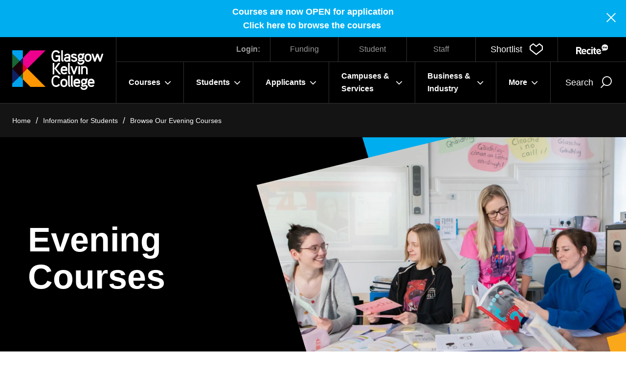

--- FILE ---
content_type: text/html; charset=utf-8
request_url: https://www.glasgowkelvin.ac.uk/students/evening-courses/
body_size: 13254
content:



<!DOCTYPE html>
<html class="no-js" lang="en" itemscope itemtype="http://schema.org/WebPage">
    <head>
    <title>Browse Our Evening Courses - Glasgow Kelvin College</title>
        <meta charset="utf-8" />
        <meta http-equiv="X-UA-Compatible" content="IE=edge" />
        <meta name="viewport" content="width=device-width, initial-scale=1.0" />
        <link rel="canonical" href="https://www.glasgowkelvin.ac.uk/students/evening-courses/" />

        <!--FAVICON ITEMS-->
        <!--GENERATE THIS OUT FROM - https://realfavicongenerator.net/ -->
        <link rel="apple-touch-icon" sizes="180x180" href="/images/favicon/apple-touch-icon.png" />
        <link rel="icon" type="image/png" sizes="32x32" href="/images/favicon/favicon-32x32.png" />
        <link rel="icon" type="image/png" sizes="16x16" href="/images/favicon/favicon-16x16.png" />
        <link rel="manifest" href="/images/favicon/site.webmanifest" />
        <link rel="mask-icon" color="#196b7d" href="/images/favicon/safari-pinned-tab.svg" />
        <link rel="shortcut icon" href="/images/favicon/favicon.ico" />

        <meta name="msapplication-TileColor" content="#ffffff" />
        <meta name="msapplication-config" content="/images/favicon/browserconfig.xml" />
        <meta name="theme-color" content="#ffffff" />

    <meta name="description" content="Explore evening courses at Glasgow Kelvin College &#x2013; perfect for upskilling, career changes, or learning something new in your free time.&#xA;&#xA;">

    <!--SOCIAL MEDIA-->
    <meta name="facebook-domain-verification" content="laegc54l0w07dzbv70ln4lyyut2xau" />
    <meta itemprop="name" content="content">
    <meta itemprop="description" content="Explore evening courses at Glasgow Kelvin College &#x2013; perfect for upskilling, career changes, or learning something new in your free time.&#xA;&#xA;">


    <!-- Twitter -->
    <!-- Twitter -->
    <meta name="twitter:card" content="summary">
    <meta name="twitter:title"
          content="Browse Our Evening Courses">
    <meta name="twitter:description"
          content="Explore evening courses at Glasgow Kelvin College &#x2013; perfect for upskilling, career changes, or learning something new in your free time.">

    <!-- Open Graph general (Facebook, Pinterest & Google+) -->
    <meta name="og:title"
          content="Browse Our Evening Courses">
    <meta name="og:description" content="Explore evening courses at Glasgow Kelvin College &#x2013; perfect for upskilling, career changes, or learning something new in your free time.">


    <!-- SITE IMAGE TO BE 1200px x 630px -->
        <meta itemprop="image" content="/media/g2wls0g4/gaelic_lecturer_student-4.jpg">
        <meta name="og:image" content="/media/g2wls0g4/gaelic_lecturer_student-4.jpg">

    <meta name="og:url" content="https://www.glasgowkelvin.ac.uk/students/evening-courses/">
    <meta name="og:site_name" content="Thumbprint">
    <meta name="og:locale" content="en_UK">
    <meta name="og:type" content="website">

    


    <script src="/assets/lozad/dist/lozad.min.js"></script>
    <link rel="stylesheet" type="text/css" href="/assets/font-awesome/css/font-awesome.css" />
    
    <link href="/sc/e07bbbb2.5681b0c8.b2661ecd.7353b01e.2fd0f339.css.v5fa697a1a1936bceea8f9b4fe0beef0cb7040dff" rel="stylesheet">

    <!-- Google Tag Manager -->
<script>(function(w,d,s,l,i){w[l]=w[l]||[];w[l].push({'gtm.start':
new Date().getTime(),event:'gtm.js'});var f=d.getElementsByTagName(s)[0],
j=d.createElement(s),dl=l!='dataLayer'?'&l='+l:'';j.async=true;j.src=
'https://www.googletagmanager.com/gtm.js?id='+i+dl;f.parentNode.insertBefore(j,f);
})(window,document,'script','dataLayer','GTM-MS2B5LR');</script>
<!-- End Google Tag Manager -->


<style>
.m-courseitem .column ul, .more ul{
    list-style-image: url(/media/ixtmbkdq/tiny-logo-for-bullets-2.png);
}
.m-courseitem .column ul li, .more ul li{
    padding-left: 1rem;
}
</style>
    

</head>

<body>
    <a href="#content" class="skip-link" tab-index="1">
        Skip to main content
    </a>

        <!-- Google Tag Manager (noscript) -->
<noscript><iframe src="https://www.googletagmanager.com/ns.html?id=GTM-MS2B5LR" height="0" width="0" style="display:none;visibility:hidden"></iframe></noscript>
<!-- End Google Tag Manager (noscript) -->

<script>function loadScript(a){var b=document.getElementsByTagName("head")[0],c=document.createElement("script");c.type="text/javascript",c.src="https://tracker.metricool.com/resources/be.js",c.onreadystatechange=a,c.onload=a,b.appendChild(c)}loadScript(function(){beTracker.t({hash:"899811f7b3a36727e41a265880c93fb1"})});</script>
        

        


<header>

            <div class="sitewide-notification" >
                <p style="text-align: center;"><strong>Courses are now OPEN for application</strong></p>
<p style="text-align: center;"><a href="/courses/" title="Courses"><strong>Click here to browse the courses</strong><strong>&nbsp;</strong></a></p>

                <button class="close" js-close-notification>
                    <div class="sr-only">Close</div>
                    <span></span>
                </button>
            </div>
    
    <div class="h-main">
        <div class="h-logo">
            <a href="/">
                <img src="/images/logo-white.svg" alt="Glasgow Kelvin College" />
            </a>
        </div>

        <div class="h-wrapper">
            <div class="h-utilitybar">
                <div class="h-login">
                    <span>Login:</span>
                            <a href="https://studentfunding.glasgowkelvin.ac.uk/CAMS/UserSecurity/Login.aspx?ReturnUrl=%2fCAMS%2fDefault.aspx">Funding</a>
                            <a href="https://apply.glasgowkelvin.ac.uk/WebSite/GKApplications/Login.aspx">Student</a>
                            <a href="/more/staff-login/">Staff</a>
                </div>

                <div class="h-accessibility">
                    <div class="h-shortlist">
                        <a href="/my-shortlist/" class="e-shortlistadd" role="button">
                            <span class="text">Shortlist</span>
                            <div>
                                <span class="count" js-shortlistcounter style="display: none;"></span>
                                <i class="icon-heart" aria-hidden="true"></i>
                            </div>
                        </a>
                    </div>
                </div>
                    <a id="enableRecite" href="#" class="enableRecite"><span class="sr-only">Recite</span><img src="/images/recite.svg" alt="Recite"></a>
            </div>

            <div class="h-menuwrapper">
                <div class="h-menu">
                    <nav class="n-main" aria-label="Main Menu" role="navigation">
                        <ul role="menu">
                                            <li class="main-item mega-nav">
                                                <a
                                                role="button"
                                                class="mega-nav-link"
                                                aria-controls="mega"
                                                tabindex="0">Courses
                                                    <span class="e-toggle">
                                                        <i class="fa fa-angle-down" aria-hidden="true"></i>
                                                    </span>
                                                </a>

                                                <div class="mega">
                                                    <div class="container large">
                                                        <div class="back-to-main show-on-tablet">
                                                            <button type="button" class="ico-btn ico-btn-l e-backlink" aria-controls="mega">
                                                                Back <span><i class="icon-arrow-l" aria-hidden="true"></i></span>
                                                            </button>
                                                        </div>
                                                        <div class="mega-content">
                                                            <div class="row">
                                                                    <div class="text">                                            
                                                                        <a href="/courses/" class="e-mainlink">
                                                                            <h3>Courses</h3>
                                                                            <span>
                                                                                <i class="icon-arrow-r" aria-hidden="true"></i>
                                                                            </span>
                                                                        </a>
                                                                        <div class="content">
                                                                            <h4>Nowhere Like Kelvin</h4>
<p>Glasgow Kelvin College, a place you can learn, grow, thrive and truly be yourself. We are proudly Glaswegian, the communities around us make this place special and we are here to help you achieve your ambitions and shape your own future.</p>
<p><strong>Welcome to Kelvin</strong></p>
                                                                        </div>
                                                                    </div>

                                                                    <div class="child-pages">
                                                                        <ul class="child-pages-links">
                                                                                <li class="child-item">
                                                                                    <a href="/courses/">
                                                                                        <i class="fa fa-angle-right" aria-hidden="true"></i>
                                                                                        Courses
                                                                                    </a>
                                                                                </li>
                                                                                <li class="child-item">
                                                                                    <a href="/students/access-courses/">
                                                                                        <i class="fa fa-angle-right" aria-hidden="true"></i>
                                                                                        Access Courses
                                                                                    </a>
                                                                                </li>
                                                                                <li class="child-item">
                                                                                    <a href="/students/day-release-courses/">
                                                                                        <i class="fa fa-angle-right" aria-hidden="true"></i>
                                                                                        Day Release Courses
                                                                                    </a>
                                                                                </li>
                                                                                <li class="child-item">
                                                                                    <a href="/students/evening-courses/">
                                                                                        <i class="fa fa-angle-right" aria-hidden="true"></i>
                                                                                        Evening Courses
                                                                                    </a>
                                                                                </li>
                                                                                <li class="child-item">
                                                                                    <a href="/departments/">
                                                                                        <i class="fa fa-angle-right" aria-hidden="true"></i>
                                                                                        Departments
                                                                                    </a>
                                                                                </li>
                                                                                <li class="child-item">
                                                                                    <a href="/students/qualifications-explained/">
                                                                                        <i class="fa fa-angle-right" aria-hidden="true"></i>
                                                                                        Qualifications Explained
                                                                                    </a>
                                                                                </li>
                                                                                <li class="child-item">
                                                                                    <a href="/departments/senior-phase-schools-programme/">
                                                                                        <i class="fa fa-angle-right" aria-hidden="true"></i>
                                                                                        Senior Phase Schools Programme
                                                                                    </a>
                                                                                </li>
                                                                                <li class="child-item">
                                                                                    <a href="/business-industry/">
                                                                                        <i class="fa fa-angle-right" aria-hidden="true"></i>
                                                                                        Business &amp; Industry
                                                                                    </a>
                                                                                </li>
                                                                        </ul>
                                                                    </div>
                                                            </div>
                                                        </div>
                                                    </div>
                                                </div>
                                            </li>
                                            <li class="main-item mega-nav">
                                                <a
                                                role="button"
                                                class="mega-nav-link"
                                                aria-controls="mega"
                                                tabindex="0">Students
                                                    <span class="e-toggle">
                                                        <i class="fa fa-angle-down" aria-hidden="true"></i>
                                                    </span>
                                                </a>

                                                <div class="mega">
                                                    <div class="container large">
                                                        <div class="back-to-main show-on-tablet">
                                                            <button type="button" class="ico-btn ico-btn-l e-backlink" aria-controls="mega">
                                                                Back <span><i class="icon-arrow-l" aria-hidden="true"></i></span>
                                                            </button>
                                                        </div>
                                                        <div class="mega-content">
                                                            <div class="row">
                                                                    <div class="text">                                            
                                                                        <a href="/students/" class="e-mainlink">
                                                                            <h3>Students</h3>
                                                                            <span>
                                                                                <i class="icon-arrow-r" aria-hidden="true"></i>
                                                                            </span>
                                                                        </a>
                                                                        <div class="content">
                                                                            <h4>For students</h4>
<p>We are looking forward to an exciting, engaging and vibrant year ahead across our refreshed and refurbished campuses. With state-of-the-art facilities for students, your learning journey will be second to none.</p>
                                                                        </div>
                                                                    </div>

                                                                    <div class="child-pages">
                                                                        <ul class="child-pages-links">
                                                                                <li class="child-item">
                                                                                    <a href="/students/get-college-ready/">
                                                                                        <i class="fa fa-angle-right" aria-hidden="true"></i>
                                                                                        Get College Ready
                                                                                    </a>
                                                                                </li>
                                                                                <li class="child-item">
                                                                                    <a href="/students/advice-guidance-learner-support/">
                                                                                        <i class="fa fa-angle-right" aria-hidden="true"></i>
                                                                                        Advice, Guidance &amp; Learner Support
                                                                                    </a>
                                                                                </li>
                                                                                <li class="child-item">
                                                                                    <a href="/students/metaskills/">
                                                                                        <i class="fa fa-angle-right" aria-hidden="true"></i>
                                                                                        Metaskills
                                                                                    </a>
                                                                                </li>
                                                                                <li class="child-item">
                                                                                    <a href="/media/mt4hbefg/student-mental-health-agreement-2023-2025.pdf">
                                                                                        <i class="fa fa-angle-right" aria-hidden="true"></i>
                                                                                        Student Mental Health Agreement
                                                                                    </a>
                                                                                </li>
                                                                                <li class="child-item">
                                                                                    <a href="/students/active-campus-hub/">
                                                                                        <i class="fa fa-angle-right" aria-hidden="true"></i>
                                                                                        Active Campus Hub
                                                                                    </a>
                                                                                </li>
                                                                                <li class="child-item">
                                                                                    <a href="/students/student-charter/">
                                                                                        <i class="fa fa-angle-right" aria-hidden="true"></i>
                                                                                        Student Charter
                                                                                    </a>
                                                                                </li>
                                                                                <li class="child-item">
                                                                                    <a href="/students/student-association/">
                                                                                        <i class="fa fa-angle-right" aria-hidden="true"></i>
                                                                                        Student Association
                                                                                    </a>
                                                                                </li>
                                                                                <li class="child-item">
                                                                                    <a href="/students/student-accommodation/">
                                                                                        <i class="fa fa-angle-right" aria-hidden="true"></i>
                                                                                        Student Accommodation
                                                                                    </a>
                                                                                </li>
                                                                                <li class="child-item">
                                                                                    <a href="/students/student-login/">
                                                                                        <i class="fa fa-angle-right" aria-hidden="true"></i>
                                                                                        Student Login
                                                                                    </a>
                                                                                </li>
                                                                                <li class="child-item">
                                                                                    <a href="/students/holidays-and-key-dates/">
                                                                                        <i class="fa fa-angle-right" aria-hidden="true"></i>
                                                                                        Holidays and Key Dates
                                                                                    </a>
                                                                                </li>
                                                                                <li class="child-item">
                                                                                    <a href="/students/learner-engagement/">
                                                                                        <i class="fa fa-angle-right" aria-hidden="true"></i>
                                                                                        Learner Engagement
                                                                                    </a>
                                                                                </li>
                                                                                <li class="child-item">
                                                                                    <a href="/students/ucas-guidelines/">
                                                                                        <i class="fa fa-angle-right" aria-hidden="true"></i>
                                                                                        UCAS Guidelines
                                                                                    </a>
                                                                                </li>
                                                                        </ul>
                                                                    </div>
                                                            </div>
                                                        </div>
                                                    </div>
                                                </div>
                                            </li>
                                            <li class="main-item mega-nav">
                                                <a
                                                role="button"
                                                class="mega-nav-link"
                                                aria-controls="mega"
                                                tabindex="0">Applicants
                                                    <span class="e-toggle">
                                                        <i class="fa fa-angle-down" aria-hidden="true"></i>
                                                    </span>
                                                </a>

                                                <div class="mega">
                                                    <div class="container large">
                                                        <div class="back-to-main show-on-tablet">
                                                            <button type="button" class="ico-btn ico-btn-l e-backlink" aria-controls="mega">
                                                                Back <span><i class="icon-arrow-l" aria-hidden="true"></i></span>
                                                            </button>
                                                        </div>
                                                        <div class="mega-content">
                                                            <div class="row">
                                                                    <div class="text">                                            
                                                                        <a href="/applicants/" class="e-mainlink">
                                                                            <h3>Applicants</h3>
                                                                            <span>
                                                                                <i class="icon-arrow-r" aria-hidden="true"></i>
                                                                            </span>
                                                                        </a>
                                                                        <div class="content">
                                                                            <p>Essential information on the application process and funding for students applying to Glasgow Kelvin College</p>
                                                                        </div>
                                                                    </div>

                                                                    <div class="child-pages">
                                                                        <ul class="child-pages-links">
                                                                                <li class="child-item">
                                                                                    <a href="/applicants/how-to-apply/">
                                                                                        <i class="fa fa-angle-right" aria-hidden="true"></i>
                                                                                        How To Apply
                                                                                    </a>
                                                                                </li>
                                                                                <li class="child-item">
                                                                                    <a href="/applicants/student-funding-and-fees/">
                                                                                        <i class="fa fa-angle-right" aria-hidden="true"></i>
                                                                                        Student Funding and Fees
                                                                                    </a>
                                                                                </li>
                                                                        </ul>
                                                                    </div>
                                                            </div>
                                                        </div>
                                                    </div>
                                                </div>
                                            </li>
                                            <li class="main-item mega-nav">
                                                <a
                                                role="button"
                                                class="mega-nav-link"
                                                aria-controls="mega"
                                                tabindex="0">Campuses &amp; Services
                                                    <span class="e-toggle">
                                                        <i class="fa fa-angle-down" aria-hidden="true"></i>
                                                    </span>
                                                </a>

                                                <div class="mega">
                                                    <div class="container large">
                                                        <div class="back-to-main show-on-tablet">
                                                            <button type="button" class="ico-btn ico-btn-l e-backlink" aria-controls="mega">
                                                                Back <span><i class="icon-arrow-l" aria-hidden="true"></i></span>
                                                            </button>
                                                        </div>
                                                        <div class="mega-content">
                                                            <div class="row">
                                                                    <div class="text">                                            
                                                                        <a href="/campus-services/" class="e-mainlink">
                                                                            <h3>Campus &amp; Services</h3>
                                                                            <span>
                                                                                <i class="icon-arrow-r" aria-hidden="true"></i>
                                                                            </span>
                                                                        </a>
                                                                        <div class="content">
                                                                            <p>Find out more about each of our campuses and the services available to our staff, students and community partners.</p>
                                                                        </div>
                                                                    </div>

                                                                    <div class="child-pages">
                                                                        <ul class="child-pages-links">
                                                                                <li class="child-item">
                                                                                    <a href="/campus-services/springburn-campus/">
                                                                                        <i class="fa fa-angle-right" aria-hidden="true"></i>
                                                                                        Springburn Campus
                                                                                    </a>
                                                                                </li>
                                                                                <li class="child-item">
                                                                                    <a href="/campus-services/east-end-campus/">
                                                                                        <i class="fa fa-angle-right" aria-hidden="true"></i>
                                                                                        East End Campus
                                                                                    </a>
                                                                                </li>
                                                                                <li class="child-item">
                                                                                    <a href="/campus-services/easterhouse-campus/">
                                                                                        <i class="fa fa-angle-right" aria-hidden="true"></i>
                                                                                        Easterhouse Campus
                                                                                    </a>
                                                                                </li>
                                                                                <li class="child-item">
                                                                                    <a href="/campus-services/travel-to-our-campuses/">
                                                                                        <i class="fa fa-angle-right" aria-hidden="true"></i>
                                                                                        Travel To Our Campuses
                                                                                    </a>
                                                                                </li>
                                                                                <li class="child-item">
                                                                                    <a href="/campus-services/library-services/">
                                                                                        <i class="fa fa-angle-right" aria-hidden="true"></i>
                                                                                        Library Services
                                                                                    </a>
                                                                                </li>
                                                                                <li class="child-item">
                                                                                    <a href="/campus-services/community-learning/">
                                                                                        <i class="fa fa-angle-right" aria-hidden="true"></i>
                                                                                        Community Learning
                                                                                    </a>
                                                                                </li>
                                                                                <li class="child-item">
                                                                                    <a href="/campus-services/eduroam-wi-fi-service/">
                                                                                        <i class="fa fa-angle-right" aria-hidden="true"></i>
                                                                                        Eduroam Wi-fi Service
                                                                                    </a>
                                                                                </li>
                                                                        </ul>
                                                                    </div>
                                                            </div>
                                                        </div>
                                                    </div>
                                                </div>
                                            </li>
                                            <li class="main-item mega-nav">
                                                <a
                                                role="button"
                                                class="mega-nav-link"
                                                aria-controls="mega"
                                                tabindex="0">Business &amp; Industry
                                                    <span class="e-toggle">
                                                        <i class="fa fa-angle-down" aria-hidden="true"></i>
                                                    </span>
                                                </a>

                                                <div class="mega">
                                                    <div class="container large">
                                                        <div class="back-to-main show-on-tablet">
                                                            <button type="button" class="ico-btn ico-btn-l e-backlink" aria-controls="mega">
                                                                Back <span><i class="icon-arrow-l" aria-hidden="true"></i></span>
                                                            </button>
                                                        </div>
                                                        <div class="mega-content">
                                                            <div class="row">
                                                                    <div class="text">                                            
                                                                        <a href="/business-industry/" class="e-mainlink">
                                                                            <h3>Business &amp; Industry</h3>
                                                                            <span>
                                                                                <i class="icon-arrow-r" aria-hidden="true"></i>
                                                                            </span>
                                                                        </a>
                                                                        <div class="content">
                                                                            <p>Train your team</p>
<p>Industry standard courses and information to help develop your work force and business as a whole.</p>
                                                                        </div>
                                                                    </div>

                                                                    <div class="child-pages">
                                                                        <ul class="child-pages-links">
                                                                                <li class="child-item">
                                                                                    <a href="/business-industry/">
                                                                                        <i class="fa fa-angle-right" aria-hidden="true"></i>
                                                                                        Electrical Courses
                                                                                    </a>
                                                                                </li>
                                                                                <li class="child-item">
                                                                                    <a href="/business-industry/apprenticeships/">
                                                                                        <i class="fa fa-angle-right" aria-hidden="true"></i>
                                                                                        Apprenticeships
                                                                                    </a>
                                                                                </li>
                                                                                <li class="child-item">
                                                                                    <a href="/business-industry/college-local-innovation-centres-clic/">
                                                                                        <i class="fa fa-angle-right" aria-hidden="true"></i>
                                                                                        College Local Innovation Centres - &#x201C;CLIC&#x201D;
                                                                                    </a>
                                                                                </li>
                                                                                <li class="child-item">
                                                                                    <a href="/business-industry/green-skills-at-kelvin/">
                                                                                        <i class="fa fa-angle-right" aria-hidden="true"></i>
                                                                                        Green Skills at Kelvin
                                                                                    </a>
                                                                                </li>
                                                                                <li class="child-item">
                                                                                    <a href="/business-industry/can-you-offer-work-experience/">
                                                                                        <i class="fa fa-angle-right" aria-hidden="true"></i>
                                                                                        Can You Offer Work Experience?
                                                                                    </a>
                                                                                </li>
                                                                                <li class="child-item">
                                                                                    <a href="/business-industry/help-your-business/">
                                                                                        <i class="fa fa-angle-right" aria-hidden="true"></i>
                                                                                        Help your Business
                                                                                    </a>
                                                                                </li>
                                                                                <li class="child-item">
                                                                                    <a href="/business-industry/location-filming/">
                                                                                        <i class="fa fa-angle-right" aria-hidden="true"></i>
                                                                                        Location Filming
                                                                                    </a>
                                                                                </li>
                                                                                <li class="child-item">
                                                                                    <a href="/business-industry/partner-acknowledgements/">
                                                                                        <i class="fa fa-angle-right" aria-hidden="true"></i>
                                                                                        Partner Acknowledgements
                                                                                    </a>
                                                                                </li>
                                                                        </ul>
                                                                    </div>
                                                            </div>
                                                        </div>
                                                    </div>
                                                </div>
                                            </li>
                                            <li class="main-item mega-nav">
                                                <a
                                                role="button"
                                                class="mega-nav-link"
                                                aria-controls="mega"
                                                tabindex="0">More
                                                    <span class="e-toggle">
                                                        <i class="fa fa-angle-down" aria-hidden="true"></i>
                                                    </span>
                                                </a>

                                                <div class="mega">
                                                    <div class="container large">
                                                        <div class="back-to-main show-on-tablet">
                                                            <button type="button" class="ico-btn ico-btn-l e-backlink" aria-controls="mega">
                                                                Back <span><i class="icon-arrow-l" aria-hidden="true"></i></span>
                                                            </button>
                                                        </div>
                                                        <div class="mega-content">
                                                            <div class="row">
                                                                    <div class="text">                                            
                                                                        <a href="/more/" class="e-mainlink">
                                                                            <h3>More</h3>
                                                                            <span>
                                                                                <i class="icon-arrow-r" aria-hidden="true"></i>
                                                                            </span>
                                                                        </a>
                                                                        <div class="content">
                                                                            
                                                                        </div>
                                                                    </div>

                                                                    <div class="child-pages">
                                                                        <ul class="child-pages-links">
                                                                                <li class="child-item">
                                                                                    <a href="/more/principals-welcome/">
                                                                                        <i class="fa fa-angle-right" aria-hidden="true"></i>
                                                                                        Principal&#x27;s Welcome
                                                                                    </a>
                                                                                </li>
                                                                                <li class="child-item">
                                                                                    <a href="/more/about-us/">
                                                                                        <i class="fa fa-angle-right" aria-hidden="true"></i>
                                                                                        About Us
                                                                                    </a>
                                                                                </li>
                                                                                <li class="child-item">
                                                                                    <a href="/more/estates-and-sustainability/">
                                                                                        <i class="fa fa-angle-right" aria-hidden="true"></i>
                                                                                        Estates and Sustainability
                                                                                    </a>
                                                                                </li>
                                                                                <li class="child-item">
                                                                                    <a href="/more/equality-inclusion-diversity-and-belonging/">
                                                                                        <i class="fa fa-angle-right" aria-hidden="true"></i>
                                                                                        Equality, Inclusion, Diversity and Belonging
                                                                                    </a>
                                                                                </li>
                                                                                <li class="child-item">
                                                                                    <a href="/students/holidays-and-key-dates/">
                                                                                        <i class="fa fa-angle-right" aria-hidden="true"></i>
                                                                                        Holidays and Key Dates
                                                                                    </a>
                                                                                </li>
                                                                                <li class="child-item">
                                                                                    <a href="/more/meet-our-staff/">
                                                                                        <i class="fa fa-angle-right" aria-hidden="true"></i>
                                                                                        Meet Our Staff
                                                                                    </a>
                                                                                </li>
                                                                                <li class="child-item">
                                                                                    <a href="/more/meet-our-students/">
                                                                                        <i class="fa fa-angle-right" aria-hidden="true"></i>
                                                                                        Meet Our Students
                                                                                    </a>
                                                                                </li>
                                                                                <li class="child-item">
                                                                                    <a href="/news-events/">
                                                                                        <i class="fa fa-angle-right" aria-hidden="true"></i>
                                                                                        News &amp; Events
                                                                                    </a>
                                                                                </li>
                                                                                <li class="child-item">
                                                                                    <a href="/more/work-with-us/">
                                                                                        <i class="fa fa-angle-right" aria-hidden="true"></i>
                                                                                        Work with us
                                                                                    </a>
                                                                                </li>
                                                                                <li class="child-item">
                                                                                    <a href="/more/contact-us/">
                                                                                        <i class="fa fa-angle-right" aria-hidden="true"></i>
                                                                                        Contact Us
                                                                                    </a>
                                                                                </li>
                                                                                <li class="child-item">
                                                                                    <a href="/more/staff-login/">
                                                                                        <i class="fa fa-angle-right" aria-hidden="true"></i>
                                                                                        Staff Login
                                                                                    </a>
                                                                                </li>
                                                                        </ul>
                                                                    </div>
                                                            </div>
                                                        </div>
                                                    </div>
                                                </div>
                                            </li>
                        </ul>

                        <div class="h-utilitybar">

                            <div class="h-accessibility">
                                <div class="h-shortlist">
                                    <a href="/my-shortlist/" class="e-shortlistadd" role="button">
                                        <span class="text">Shortlist</span>
                                        <div>
                                            <span class="count" js-shortlistcounter style="display: none;"></span>
                                            <i class="icon-heart" aria-hidden="true"></i>
                                        </div>
                                    </a>
                                </div>
                                    <a href="#" class="enableRecite"><span class="sr-only">Recite</span><img src="/images/recite.svg" alt="Recite"></a>
                            </div>

                            <div class="h-login">
                                <span>Login:</span>
                                        <a href="https://studentfunding.glasgowkelvin.ac.uk/CAMS/UserSecurity/Login.aspx?ReturnUrl=%2fCAMS%2fDefault.aspx">Funding</a>
                                        <a href="https://apply.glasgowkelvin.ac.uk/WebSite/GKApplications/Login.aspx">Student</a>
                                        <a href="/more/staff-login/">Staff</a>
                            </div>
                        </div>

                    </nav>

                </div>

                <div class="h-actions">
                        <div class="h-search">
                            <button class="e-searchtoggle">
                                <span class="text">Search</span>
                                <i class="icon-search" aria-hidden="true"></i>
                            </button>

                            <div class="e-searchbox">
                                <div class="inner">
                                    <div class="container">
                                        <div class="form-container">
                                            <form action="/search/">
                                                <div class="e-input">
                                                    <label for="siteSearch" hidden>Search</label>
                                                    <input type="text" id="siteSearch" name="keyword" placeholder="Search anything" />
                                                </div>
                                                <button>
                                                    <i class="icon-search" aria-hidden="true"></i>
                                                    <span>Go</span>
                                                </button>
                                            </form>
                                        </div>
                                    </div>
                                </div>
                            </div>
                        </div>

                    <div class="h-mobilemenu">
                        <button class="e-mobilemenutoggle">
                            <span class="text">Menu</span>
                            <div class="e-burger">
                                <span></span>
                                <span></span>
                                <span></span>
                                <span></span>
                            </div>
                            <span class="count" js-shortlistcounter style="display: none;"></span>
                        </button>
                    </div>
                </div>
            </div>
        </div>
    </div>
</header>

    <nav class="n-breadcrumb">
        <div class="container large">
            <ul>
                    <li><a href="/">Home</a></li>
                    <li><a href="/students/">Information for Students</a></li>
                    <li><a href="/students/evening-courses/">Browse Our Evening Courses</a></li>
            </ul>
        </div>
    </nav>

        
        <main id="content" tabindex="-1">
            






<section class="m-pagebanner">
    <div class="container large">
        <div class="inner row">
            <div class="column">
                <div class="title">
                    <h1>Evening Courses</h1>

                </div>
            </div>

            <div class="column">
                    <div class="image-wrapper">
                            <div class="e-image">
                                <div class="e-item">
                                    <img class="lozad" data-src="/media/g2wls0g4/gaelic_lecturer_student-4.jpg?rxy=0.443042231949748,0.5083767401416596&amp;width=1522&amp;height=965&amp;format=webp&amp;quality=90&amp;v=1db91bdb89ceca0" 
                                        alt="Page Banner Image" 
                                        title="The page banner image." />
                                </div>
                            </div>
                    </div>
            </div>
        </div>
    </div>
</section>


<section class="m-fullwidthtext">
    <div class="container">
        <div class="inner">
            <p>Our courses cover a wide variety of subjects and level of study, from short block release courses to professional, vocational courses.</p>
<p>Support, advice and guidance will be available to you before, during and after your time of study. Our friendly, approachable staff can help you to identify and achieve your learning goals or support you through any challenges your learning may bring. Additional support can be provided if you have a particular learning or physical challenge.</p>
<p class="shortcode clearfix box light-blue info">Our advice team will be happy to discuss any issues you may have which affect your learning. They can be contacted on <strong>0141 630 5000</strong>.</p>
        </div>
    </div>
</section>


<section class="l-applicationprocesslisting">
    <div class="m-applicationprocesslist">        
        <div class="container">            
            <section class="e-cardlist three-col">
                        <article class="e-applicationprocesslistitem">
                                <a href="/courses/gaelic-failte-gu-gaidhlig-nm/">
                                        <picture class="image">
                                            <source srcset="/media/mupgv0ca/gaelic_students-1.jpg?width=594&amp;height=420&amp;format=webp&amp;quality=90&amp;v=1db91bdd960ae40, /media/mupgv0ca/gaelic_students-1.jpg?width=1188&amp;height=840&amp;format=webp&amp;quality=90&amp;v=1db91bdd960ae40 2x" media="(min-width: 768px)" />
                                            <img class="lozad" data-srcset="/media/mupgv0ca/gaelic_students-1.jpg?width=356&amp;height=279&amp;format=webp&amp;quality=90&amp;v=1db91bdd960ae40, /media/mupgv0ca/gaelic_students-1.jpg?width=712&amp;height=558&amp;format=webp&amp;quality=90&amp;v=1db91bdd960ae40 2x" alt="Two students in a Gaelic language class laughing while studying, with a Gaelic-English dictionary open on the desk." title="Two students in a Gaelic language class laughing while studying, with a Gaelic-English dictionary open on the desk." />
                                        </picture>
                                </a>

                            <div class="copy">
                                <h4>NM Gaelic / F&#xE0;ilte gu G&#xE0;idhlig </h4>
                            </div>

                            <a href="/courses/gaelic-failte-gu-gaidhlig-nm/" class="ico-btn ico-btn-r">
                                <div class="text">Read more</div>
                                <span>
                                    <i class="icon-arrow-r" aria-hidden="true"> </i>
                                </span>
                            </a>
                        </article>
            </section>
        </div>
    </div>

</section>



        </main>

        


<footer>
    <div class="container">
        <div class="e-socials">
            <ul>
                    <li>
                        <a href="https://www.instagram.com/glasgowkelvincollege/" aria-label="Instagram">
                            <i class="fa fa-instagram"></i>
                        </a>
                    </li>
                    <li>
                        <a href="https://www.facebook.com/GlasgowKelvinCollege" aria-label="Facebook">
                            <i class="fa fa-facebook-f"></i>
                        </a>
                    </li>
                    <li>
                        <a href="https://www.linkedin.com/school/5327068/" aria-label="Linkedin">
                            <i class="fa fa-linkedin"></i>
                        </a>
                    </li>
                    <li>
                        <a href="https://x.com/GKCollege" aria-label="Twitter">
                            <i class="fa fa-twitter"></i>
                        </a>
                    </li>
            </ul>
        </div>

        <div class="row">
            <div class="f-menu">
                            <ul>
                                    <li><a href="/students/">Students</a></li>
                                    <li><a href="/business-industry/">Business &amp; Industry</a></li>
                                    <li><a href="/more/work-with-us/">Work With Us</a></li>
                                    <li><a href="/more/contact-us/">Contact Us</a></li>
                            </ul>
                
                <div class="copyright">
                    <span>Glasgow Kelvin College is a charity registered in Scotland SC021207<br />Copyright &copy; 2026 Glasgow Kelvin College</span>
                </div>
            </div>

            <div class="f-contact">
                <div class="inner">
                    <div class="e-address">
                        <span><strong>Main address:</strong></span>
                            <span>123 Flemington St</span>
                            <span>Glasgow G21 4TD</span>
                    </div>

                    <div class="e-contactdetails">
                            <span>T: <a href="tel:0141 630 5000">0141 630 5000</a></span>
                    </div>

                    <div class="f-logo">
                        <a href="/">
                            <img src="/images/logo-white.svg" alt="Glasgow Kelvin College" />
                        </a>
                    </div>
                </div>
            </div>
        </div>
    </div>
</footer>

        <!--GLOBAL SCRIPTS GO HERE-->
        <script integrity="sha256-/xUj+3OJU5yExlq6GSYGSHk7tPXikynS7ogEvDej/m4=" crossorigin="anonymous" src="https://code.jquery.com/jquery-3.6.0.min.js"></script>
        <script integrity="sha512-37T7leoNS06R80c8Ulq7cdCDU5MNQBwlYoy1TX/WUsLFC2eYNqtKlV0QjH7r8JpG/S0GUMZwebnVFLPd6SU5yg==" crossorigin="anonymous" referrerpolicy="no-referrer" src="https://cdnjs.cloudflare.com/ajax/libs/jquery-validate/1.19.3/jquery.validate.min.js"></script>
        <script integrity="sha512-o6XqxgrUsKmchwy9G5VRNWSSxTS4Urr4loO6/0hYdpWmFUfHqGzawGxeQGMDqYzxjY9sbktPbNlkIQJWagVZQg==" crossorigin="anonymous" referrerpolicy="no-referrer" src="https://cdnjs.cloudflare.com/ajax/libs/jquery-validation-unobtrusive/3.2.12/jquery.validate.unobtrusive.min.js"></script>

    <script src="/sc/d38b96de.81bcfb48.e55eea74.c68979a5.58fe2143.1c66fb58.eb299b32.06466af7.js.v5fa697a1a1936bceea8f9b4fe0beef0cb7040dff"></script>


    <script type="text/javascript" src="//api.reciteme.com/asset/js?key=1cddae7f059d1a73a9854934ef4bbccc9a53c230"></script>
<script type="text/javascript">
        Recite.load({
            enableButton: '.enableRecite'
        });
    </script>
    

    <!-- Latest Stable Version -->`
    <script type="text/javascript" src="https://cc.cdn.civiccomputing.com/9/cookieControl-9.x.min.js"></script>
    <script type="text/javascript" src="https://cc.cdn.civiccomputing.com/9/cookieControl-9.x.min.js"></script>
    <script>
        var CivicComputingOptions = {
            isGoogleAnalyticsKey: 1,
            cookiePolicyUrl:``,
            gatCookie: "_gat_UA-45498513-1",
            gaDisabled: "ga-disable-UA-45498513-1"
        }
    </script>
    <script>
        var randomNumber = Math.round(Date.now() * Math.random());
        var pageUrl = window.location.href;
        var googleAnalyticsKey = '';
        var config = {
                apiKey: 'c870a52bc62885ffa28746010a37e4ee08710dea',
                product: 'PRO',
                subDomains: false,
                encodeCookie: true,
                acceptBehaviour: 'all',
                text: {
                    title: 'HOW WE USE COOKIES',
                    intro: 'We use cookies on this website. Some of them are necessary to make it work. Others are optional unless you enable them. ' + CivicComputingOptions.cookiePolicyUrl,
                    necessaryTitle: 'Necessary cookies',
                    necessaryDescription: 'Necessary cookies are used to enable functionality, including security and preference setting throughout the site. Without them, you would not be able to use the site properly. These cookies can only be disabled through your own browser settings.',
                    notifyTitle: "",
                    notifyDescription: "This website uses cookies to ensure you get the best experience on our website.",
                    accept: "Accept all cookies",
                    settings: "Customise cookie settings",
                    acceptRecommended: "Accept recommended settings",
                    acceptSettings: "Accept recommended settings and close",
                    closeLabel: "Close",
                },
                necessaryCookies: ['UMB-XSRF-TOKEN', 'UMB-XSRF-V', 'UMB_UCONTEXT', 'UMB_UCONTEXT_C', 'XSRF-TOKEN', 'XSRF-V', 'UMB_UCONTEXT', 'UMB_UPDCHK', '__RequestVerificationToken', 'ASP.NET_SessionId', 'bannerState', 'BreakingNews', 'hl_default', 'hs_default'],
                optionalCookies: [
                    {
                        name: 'non-essential',
                        label: 'Non-essential cookies',
                        description: 'Non-essential cookies allow us to gather insights through analytics. They help us understand how people are using the site and how we can improve it.',
                        cookies: ['_ga', CivicComputingOptions.gatCookie, '_gid', '_gat', '__utma', '__utmt', '__utmb', '__utmc', '__utmz', '__utmv', 'DSID', 'IDE', '_fbp', '1P_JAR', 'APISID', 'HSID', 'IDE', 'NID', 'SAPISID', 'SID', 'SIDCC', 'SSID'],
                        onAccept: function () {
                            window.dataLayer = window.dataLayer || [];
                            dataLayer.push({
                                'event': 'analytics_consent_given'
                            });
                        },
                        onRevoke: function () {
                            if (CivicComputingOptions.isGoogleAnalyticsKey && typeof ga === "function") {
                                // Disable Google Analytics
                                window[CivicComputingOptions.gaDisabled] = true;
                                // End Google Analytics
                            }
                            window.dataLayer = window.dataLayer || [];
                            dataLayer.push({
                                'event': 'analytics_consent_removed'
                            });

                            if (typeof fbq === "function") {
                                // safe to use the function
                                fbq('consent', 'revoke');
                            }
                        },
                        recommendedState: true,
                        lawfulBasis: "consent"
                    }
                ],
                initialState: 'notify',
                position: 'left',
                theme: 'LIGHT'
            };

        CookieControl.load(config);



    </script>

    <div class="bs-share" js-socialsharelinks>
        <ul>
            <li>
                <a href="https://www.facebook.com/sharer/sharer.php?u=https://www.glasgowkelvin.ac.uk/students/evening-courses/" target="_blank">
                    <svg xmlns="http://www.w3.org/2000/svg" width="11.114" height="20" viewBox="0 0 11.114 20">
                        <path id="icon-facebook" d="M11.112,3.48H7.936c-.373,0-.793.49-.793,1.15V6.924h3.97V10.19H7.143V20H3.4V10.188H0V6.923H3.4V5A4.713,4.713,0,0,1,7.938,0h3.174Z" transform="translate(0.001)"></path>
                    </svg>
                    <span>Share</span>
                    <span>on Facebook</span>
                </a>
            </li>
            <li>
                <a href="http://twitter.com/share?url=https://www.glasgowkelvin.ac.uk/students/evening-courses/" target="_blank">
                    <svg xmlns="http://www.w3.org/2000/svg" width="20.001" height="16.256" viewBox="0 0 20.001 16.256">
                        <path id="icon-twitter" d="M20,3.8a8.2,8.2,0,0,1-2.357.646,4.1,4.1,0,0,0,1.8-2.27,8.214,8.214,0,0,1-2.6,1,4.1,4.1,0,0,0-7.1,2.8,4.218,4.218,0,0,0,.1.94,11.661,11.661,0,0,1-8.458-4.29A4.114,4.114,0,0,0,2.662,8.1,4.186,4.186,0,0,1,.805,7.59a.264.264,0,0,0,0,.05,4.109,4.109,0,0,0,3.293,4.023,4.067,4.067,0,0,1-1.08.144,4.013,4.013,0,0,1-.773-.074,4.11,4.11,0,0,0,3.832,2.853A8.229,8.229,0,0,1,.979,16.342,8.542,8.542,0,0,1,0,16.285a11.612,11.612,0,0,0,6.29,1.843A11.6,11.6,0,0,0,17.963,6.454c0-.18,0-.356-.012-.53A8.388,8.388,0,0,0,20,3.8" transform="translate(0.001 -1.872)" fill-rule="evenodd"></path>
                    </svg>
                    <span>Share</span>
                    <span>on Twitter</span>
                </a>
            </li>
            <li>
                <a href="https://www.linkedin.com/cws/share?url=https://www.glasgowkelvin.ac.uk/students/evening-courses/" target="_blank">
                    <svg xmlns="http://www.w3.org/2000/svg" width="20" height="20" viewBox="0 0 20 20">
                        <path id="icon-linkedin" d="M18.521,0H1.476A1.46,1.46,0,0,0,0,1.442V18.556A1.46,1.46,0,0,0,1.476,20H18.521A1.462,1.462,0,0,0,20,18.557V1.442A1.462,1.462,0,0,0,18.521,0ZM5.933,17.042H2.964V7.5H5.933ZM4.449,6.194a1.721,1.721,0,1,1,1.72-1.721A1.72,1.72,0,0,1,4.449,6.194Zm12.6,10.848H14.078V12.4c0-1.106-.02-2.53-1.542-2.53-1.544,0-1.779,1.206-1.779,2.451v4.721H7.794V7.5h2.844V8.8h.041a3.117,3.117,0,0,1,2.807-1.542c3,0,3.559,1.977,3.559,4.547v5.234Z"></path>
                    </svg>
                    <span>Share</span>
                    <span>on LinkedIn</span>
                </a>
            </li>
        </ul>
    </div>

    </body>
</html>





--- FILE ---
content_type: text/css
request_url: https://www.glasgowkelvin.ac.uk/sc/e07bbbb2.5681b0c8.b2661ecd.7353b01e.2fd0f339.css.v5fa697a1a1936bceea8f9b4fe0beef0cb7040dff
body_size: 28745
content:
[data-aos][data-aos][data-aos-duration="50"],body[data-aos-duration="50"] [data-aos]{transition-duration:50ms}[data-aos][data-aos][data-aos-delay="50"],body[data-aos-delay="50"] [data-aos]{transition-delay:0}[data-aos][data-aos][data-aos-delay="50"].aos-animate,body[data-aos-delay="50"] [data-aos].aos-animate{transition-delay:50ms}[data-aos][data-aos][data-aos-duration="100"],body[data-aos-duration="100"] [data-aos]{transition-duration:.1s}[data-aos][data-aos][data-aos-delay="100"],body[data-aos-delay="100"] [data-aos]{transition-delay:0}[data-aos][data-aos][data-aos-delay="100"].aos-animate,body[data-aos-delay="100"] [data-aos].aos-animate{transition-delay:.1s}[data-aos][data-aos][data-aos-duration="150"],body[data-aos-duration="150"] [data-aos]{transition-duration:.15s}[data-aos][data-aos][data-aos-delay="150"],body[data-aos-delay="150"] [data-aos]{transition-delay:0}[data-aos][data-aos][data-aos-delay="150"].aos-animate,body[data-aos-delay="150"] [data-aos].aos-animate{transition-delay:.15s}[data-aos][data-aos][data-aos-duration="200"],body[data-aos-duration="200"] [data-aos]{transition-duration:.2s}[data-aos][data-aos][data-aos-delay="200"],body[data-aos-delay="200"] [data-aos]{transition-delay:0}[data-aos][data-aos][data-aos-delay="200"].aos-animate,body[data-aos-delay="200"] [data-aos].aos-animate{transition-delay:.2s}[data-aos][data-aos][data-aos-duration="250"],body[data-aos-duration="250"] [data-aos]{transition-duration:.25s}[data-aos][data-aos][data-aos-delay="250"],body[data-aos-delay="250"] [data-aos]{transition-delay:0}[data-aos][data-aos][data-aos-delay="250"].aos-animate,body[data-aos-delay="250"] [data-aos].aos-animate{transition-delay:.25s}[data-aos][data-aos][data-aos-duration="300"],body[data-aos-duration="300"] [data-aos]{transition-duration:.3s}[data-aos][data-aos][data-aos-delay="300"],body[data-aos-delay="300"] [data-aos]{transition-delay:0}[data-aos][data-aos][data-aos-delay="300"].aos-animate,body[data-aos-delay="300"] [data-aos].aos-animate{transition-delay:.3s}[data-aos][data-aos][data-aos-duration="350"],body[data-aos-duration="350"] [data-aos]{transition-duration:.35s}[data-aos][data-aos][data-aos-delay="350"],body[data-aos-delay="350"] [data-aos]{transition-delay:0}[data-aos][data-aos][data-aos-delay="350"].aos-animate,body[data-aos-delay="350"] [data-aos].aos-animate{transition-delay:.35s}[data-aos][data-aos][data-aos-duration="400"],body[data-aos-duration="400"] [data-aos]{transition-duration:.4s}[data-aos][data-aos][data-aos-delay="400"],body[data-aos-delay="400"] [data-aos]{transition-delay:0}[data-aos][data-aos][data-aos-delay="400"].aos-animate,body[data-aos-delay="400"] [data-aos].aos-animate{transition-delay:.4s}[data-aos][data-aos][data-aos-duration="450"],body[data-aos-duration="450"] [data-aos]{transition-duration:.45s}[data-aos][data-aos][data-aos-delay="450"],body[data-aos-delay="450"] [data-aos]{transition-delay:0}[data-aos][data-aos][data-aos-delay="450"].aos-animate,body[data-aos-delay="450"] [data-aos].aos-animate{transition-delay:.45s}[data-aos][data-aos][data-aos-duration="500"],body[data-aos-duration="500"] [data-aos]{transition-duration:.5s}[data-aos][data-aos][data-aos-delay="500"],body[data-aos-delay="500"] [data-aos]{transition-delay:0}[data-aos][data-aos][data-aos-delay="500"].aos-animate,body[data-aos-delay="500"] [data-aos].aos-animate{transition-delay:.5s}[data-aos][data-aos][data-aos-duration="550"],body[data-aos-duration="550"] [data-aos]{transition-duration:.55s}[data-aos][data-aos][data-aos-delay="550"],body[data-aos-delay="550"] [data-aos]{transition-delay:0}[data-aos][data-aos][data-aos-delay="550"].aos-animate,body[data-aos-delay="550"] [data-aos].aos-animate{transition-delay:.55s}[data-aos][data-aos][data-aos-duration="600"],body[data-aos-duration="600"] [data-aos]{transition-duration:.6s}[data-aos][data-aos][data-aos-delay="600"],body[data-aos-delay="600"] [data-aos]{transition-delay:0}[data-aos][data-aos][data-aos-delay="600"].aos-animate,body[data-aos-delay="600"] [data-aos].aos-animate{transition-delay:.6s}[data-aos][data-aos][data-aos-duration="650"],body[data-aos-duration="650"] [data-aos]{transition-duration:.65s}[data-aos][data-aos][data-aos-delay="650"],body[data-aos-delay="650"] [data-aos]{transition-delay:0}[data-aos][data-aos][data-aos-delay="650"].aos-animate,body[data-aos-delay="650"] [data-aos].aos-animate{transition-delay:.65s}[data-aos][data-aos][data-aos-duration="700"],body[data-aos-duration="700"] [data-aos]{transition-duration:.7s}[data-aos][data-aos][data-aos-delay="700"],body[data-aos-delay="700"] [data-aos]{transition-delay:0}[data-aos][data-aos][data-aos-delay="700"].aos-animate,body[data-aos-delay="700"] [data-aos].aos-animate{transition-delay:.7s}[data-aos][data-aos][data-aos-duration="750"],body[data-aos-duration="750"] [data-aos]{transition-duration:.75s}[data-aos][data-aos][data-aos-delay="750"],body[data-aos-delay="750"] [data-aos]{transition-delay:0}[data-aos][data-aos][data-aos-delay="750"].aos-animate,body[data-aos-delay="750"] [data-aos].aos-animate{transition-delay:.75s}[data-aos][data-aos][data-aos-duration="800"],body[data-aos-duration="800"] [data-aos]{transition-duration:.8s}[data-aos][data-aos][data-aos-delay="800"],body[data-aos-delay="800"] [data-aos]{transition-delay:0}[data-aos][data-aos][data-aos-delay="800"].aos-animate,body[data-aos-delay="800"] [data-aos].aos-animate{transition-delay:.8s}[data-aos][data-aos][data-aos-duration="850"],body[data-aos-duration="850"] [data-aos]{transition-duration:.85s}[data-aos][data-aos][data-aos-delay="850"],body[data-aos-delay="850"] [data-aos]{transition-delay:0}[data-aos][data-aos][data-aos-delay="850"].aos-animate,body[data-aos-delay="850"] [data-aos].aos-animate{transition-delay:.85s}[data-aos][data-aos][data-aos-duration="900"],body[data-aos-duration="900"] [data-aos]{transition-duration:.9s}[data-aos][data-aos][data-aos-delay="900"],body[data-aos-delay="900"] [data-aos]{transition-delay:0}[data-aos][data-aos][data-aos-delay="900"].aos-animate,body[data-aos-delay="900"] [data-aos].aos-animate{transition-delay:.9s}[data-aos][data-aos][data-aos-duration="950"],body[data-aos-duration="950"] [data-aos]{transition-duration:.95s}[data-aos][data-aos][data-aos-delay="950"],body[data-aos-delay="950"] [data-aos]{transition-delay:0}[data-aos][data-aos][data-aos-delay="950"].aos-animate,body[data-aos-delay="950"] [data-aos].aos-animate{transition-delay:.95s}[data-aos][data-aos][data-aos-duration="1000"],body[data-aos-duration="1000"] [data-aos]{transition-duration:1s}[data-aos][data-aos][data-aos-delay="1000"],body[data-aos-delay="1000"] [data-aos]{transition-delay:0}[data-aos][data-aos][data-aos-delay="1000"].aos-animate,body[data-aos-delay="1000"] [data-aos].aos-animate{transition-delay:1s}[data-aos][data-aos][data-aos-duration="1050"],body[data-aos-duration="1050"] [data-aos]{transition-duration:1.05s}[data-aos][data-aos][data-aos-delay="1050"],body[data-aos-delay="1050"] [data-aos]{transition-delay:0}[data-aos][data-aos][data-aos-delay="1050"].aos-animate,body[data-aos-delay="1050"] [data-aos].aos-animate{transition-delay:1.05s}[data-aos][data-aos][data-aos-duration="1100"],body[data-aos-duration="1100"] [data-aos]{transition-duration:1.1s}[data-aos][data-aos][data-aos-delay="1100"],body[data-aos-delay="1100"] [data-aos]{transition-delay:0}[data-aos][data-aos][data-aos-delay="1100"].aos-animate,body[data-aos-delay="1100"] [data-aos].aos-animate{transition-delay:1.1s}[data-aos][data-aos][data-aos-duration="1150"],body[data-aos-duration="1150"] [data-aos]{transition-duration:1.15s}[data-aos][data-aos][data-aos-delay="1150"],body[data-aos-delay="1150"] [data-aos]{transition-delay:0}[data-aos][data-aos][data-aos-delay="1150"].aos-animate,body[data-aos-delay="1150"] [data-aos].aos-animate{transition-delay:1.15s}[data-aos][data-aos][data-aos-duration="1200"],body[data-aos-duration="1200"] [data-aos]{transition-duration:1.2s}[data-aos][data-aos][data-aos-delay="1200"],body[data-aos-delay="1200"] [data-aos]{transition-delay:0}[data-aos][data-aos][data-aos-delay="1200"].aos-animate,body[data-aos-delay="1200"] [data-aos].aos-animate{transition-delay:1.2s}[data-aos][data-aos][data-aos-duration="1250"],body[data-aos-duration="1250"] [data-aos]{transition-duration:1.25s}[data-aos][data-aos][data-aos-delay="1250"],body[data-aos-delay="1250"] [data-aos]{transition-delay:0}[data-aos][data-aos][data-aos-delay="1250"].aos-animate,body[data-aos-delay="1250"] [data-aos].aos-animate{transition-delay:1.25s}[data-aos][data-aos][data-aos-duration="1300"],body[data-aos-duration="1300"] [data-aos]{transition-duration:1.3s}[data-aos][data-aos][data-aos-delay="1300"],body[data-aos-delay="1300"] [data-aos]{transition-delay:0}[data-aos][data-aos][data-aos-delay="1300"].aos-animate,body[data-aos-delay="1300"] [data-aos].aos-animate{transition-delay:1.3s}[data-aos][data-aos][data-aos-duration="1350"],body[data-aos-duration="1350"] [data-aos]{transition-duration:1.35s}[data-aos][data-aos][data-aos-delay="1350"],body[data-aos-delay="1350"] [data-aos]{transition-delay:0}[data-aos][data-aos][data-aos-delay="1350"].aos-animate,body[data-aos-delay="1350"] [data-aos].aos-animate{transition-delay:1.35s}[data-aos][data-aos][data-aos-duration="1400"],body[data-aos-duration="1400"] [data-aos]{transition-duration:1.4s}[data-aos][data-aos][data-aos-delay="1400"],body[data-aos-delay="1400"] [data-aos]{transition-delay:0}[data-aos][data-aos][data-aos-delay="1400"].aos-animate,body[data-aos-delay="1400"] [data-aos].aos-animate{transition-delay:1.4s}[data-aos][data-aos][data-aos-duration="1450"],body[data-aos-duration="1450"] [data-aos]{transition-duration:1.45s}[data-aos][data-aos][data-aos-delay="1450"],body[data-aos-delay="1450"] [data-aos]{transition-delay:0}[data-aos][data-aos][data-aos-delay="1450"].aos-animate,body[data-aos-delay="1450"] [data-aos].aos-animate{transition-delay:1.45s}[data-aos][data-aos][data-aos-duration="1500"],body[data-aos-duration="1500"] [data-aos]{transition-duration:1.5s}[data-aos][data-aos][data-aos-delay="1500"],body[data-aos-delay="1500"] [data-aos]{transition-delay:0}[data-aos][data-aos][data-aos-delay="1500"].aos-animate,body[data-aos-delay="1500"] [data-aos].aos-animate{transition-delay:1.5s}[data-aos][data-aos][data-aos-duration="1550"],body[data-aos-duration="1550"] [data-aos]{transition-duration:1.55s}[data-aos][data-aos][data-aos-delay="1550"],body[data-aos-delay="1550"] [data-aos]{transition-delay:0}[data-aos][data-aos][data-aos-delay="1550"].aos-animate,body[data-aos-delay="1550"] [data-aos].aos-animate{transition-delay:1.55s}[data-aos][data-aos][data-aos-duration="1600"],body[data-aos-duration="1600"] [data-aos]{transition-duration:1.6s}[data-aos][data-aos][data-aos-delay="1600"],body[data-aos-delay="1600"] [data-aos]{transition-delay:0}[data-aos][data-aos][data-aos-delay="1600"].aos-animate,body[data-aos-delay="1600"] [data-aos].aos-animate{transition-delay:1.6s}[data-aos][data-aos][data-aos-duration="1650"],body[data-aos-duration="1650"] [data-aos]{transition-duration:1.65s}[data-aos][data-aos][data-aos-delay="1650"],body[data-aos-delay="1650"] [data-aos]{transition-delay:0}[data-aos][data-aos][data-aos-delay="1650"].aos-animate,body[data-aos-delay="1650"] [data-aos].aos-animate{transition-delay:1.65s}[data-aos][data-aos][data-aos-duration="1700"],body[data-aos-duration="1700"] [data-aos]{transition-duration:1.7s}[data-aos][data-aos][data-aos-delay="1700"],body[data-aos-delay="1700"] [data-aos]{transition-delay:0}[data-aos][data-aos][data-aos-delay="1700"].aos-animate,body[data-aos-delay="1700"] [data-aos].aos-animate{transition-delay:1.7s}[data-aos][data-aos][data-aos-duration="1750"],body[data-aos-duration="1750"] [data-aos]{transition-duration:1.75s}[data-aos][data-aos][data-aos-delay="1750"],body[data-aos-delay="1750"] [data-aos]{transition-delay:0}[data-aos][data-aos][data-aos-delay="1750"].aos-animate,body[data-aos-delay="1750"] [data-aos].aos-animate{transition-delay:1.75s}[data-aos][data-aos][data-aos-duration="1800"],body[data-aos-duration="1800"] [data-aos]{transition-duration:1.8s}[data-aos][data-aos][data-aos-delay="1800"],body[data-aos-delay="1800"] [data-aos]{transition-delay:0}[data-aos][data-aos][data-aos-delay="1800"].aos-animate,body[data-aos-delay="1800"] [data-aos].aos-animate{transition-delay:1.8s}[data-aos][data-aos][data-aos-duration="1850"],body[data-aos-duration="1850"] [data-aos]{transition-duration:1.85s}[data-aos][data-aos][data-aos-delay="1850"],body[data-aos-delay="1850"] [data-aos]{transition-delay:0}[data-aos][data-aos][data-aos-delay="1850"].aos-animate,body[data-aos-delay="1850"] [data-aos].aos-animate{transition-delay:1.85s}[data-aos][data-aos][data-aos-duration="1900"],body[data-aos-duration="1900"] [data-aos]{transition-duration:1.9s}[data-aos][data-aos][data-aos-delay="1900"],body[data-aos-delay="1900"] [data-aos]{transition-delay:0}[data-aos][data-aos][data-aos-delay="1900"].aos-animate,body[data-aos-delay="1900"] [data-aos].aos-animate{transition-delay:1.9s}[data-aos][data-aos][data-aos-duration="1950"],body[data-aos-duration="1950"] [data-aos]{transition-duration:1.95s}[data-aos][data-aos][data-aos-delay="1950"],body[data-aos-delay="1950"] [data-aos]{transition-delay:0}[data-aos][data-aos][data-aos-delay="1950"].aos-animate,body[data-aos-delay="1950"] [data-aos].aos-animate{transition-delay:1.95s}[data-aos][data-aos][data-aos-duration="2000"],body[data-aos-duration="2000"] [data-aos]{transition-duration:2s}[data-aos][data-aos][data-aos-delay="2000"],body[data-aos-delay="2000"] [data-aos]{transition-delay:0}[data-aos][data-aos][data-aos-delay="2000"].aos-animate,body[data-aos-delay="2000"] [data-aos].aos-animate{transition-delay:2s}[data-aos][data-aos][data-aos-duration="2050"],body[data-aos-duration="2050"] [data-aos]{transition-duration:2.05s}[data-aos][data-aos][data-aos-delay="2050"],body[data-aos-delay="2050"] [data-aos]{transition-delay:0}[data-aos][data-aos][data-aos-delay="2050"].aos-animate,body[data-aos-delay="2050"] [data-aos].aos-animate{transition-delay:2.05s}[data-aos][data-aos][data-aos-duration="2100"],body[data-aos-duration="2100"] [data-aos]{transition-duration:2.1s}[data-aos][data-aos][data-aos-delay="2100"],body[data-aos-delay="2100"] [data-aos]{transition-delay:0}[data-aos][data-aos][data-aos-delay="2100"].aos-animate,body[data-aos-delay="2100"] [data-aos].aos-animate{transition-delay:2.1s}[data-aos][data-aos][data-aos-duration="2150"],body[data-aos-duration="2150"] [data-aos]{transition-duration:2.15s}[data-aos][data-aos][data-aos-delay="2150"],body[data-aos-delay="2150"] [data-aos]{transition-delay:0}[data-aos][data-aos][data-aos-delay="2150"].aos-animate,body[data-aos-delay="2150"] [data-aos].aos-animate{transition-delay:2.15s}[data-aos][data-aos][data-aos-duration="2200"],body[data-aos-duration="2200"] [data-aos]{transition-duration:2.2s}[data-aos][data-aos][data-aos-delay="2200"],body[data-aos-delay="2200"] [data-aos]{transition-delay:0}[data-aos][data-aos][data-aos-delay="2200"].aos-animate,body[data-aos-delay="2200"] [data-aos].aos-animate{transition-delay:2.2s}[data-aos][data-aos][data-aos-duration="2250"],body[data-aos-duration="2250"] [data-aos]{transition-duration:2.25s}[data-aos][data-aos][data-aos-delay="2250"],body[data-aos-delay="2250"] [data-aos]{transition-delay:0}[data-aos][data-aos][data-aos-delay="2250"].aos-animate,body[data-aos-delay="2250"] [data-aos].aos-animate{transition-delay:2.25s}[data-aos][data-aos][data-aos-duration="2300"],body[data-aos-duration="2300"] [data-aos]{transition-duration:2.3s}[data-aos][data-aos][data-aos-delay="2300"],body[data-aos-delay="2300"] [data-aos]{transition-delay:0}[data-aos][data-aos][data-aos-delay="2300"].aos-animate,body[data-aos-delay="2300"] [data-aos].aos-animate{transition-delay:2.3s}[data-aos][data-aos][data-aos-duration="2350"],body[data-aos-duration="2350"] [data-aos]{transition-duration:2.35s}[data-aos][data-aos][data-aos-delay="2350"],body[data-aos-delay="2350"] [data-aos]{transition-delay:0}[data-aos][data-aos][data-aos-delay="2350"].aos-animate,body[data-aos-delay="2350"] [data-aos].aos-animate{transition-delay:2.35s}[data-aos][data-aos][data-aos-duration="2400"],body[data-aos-duration="2400"] [data-aos]{transition-duration:2.4s}[data-aos][data-aos][data-aos-delay="2400"],body[data-aos-delay="2400"] [data-aos]{transition-delay:0}[data-aos][data-aos][data-aos-delay="2400"].aos-animate,body[data-aos-delay="2400"] [data-aos].aos-animate{transition-delay:2.4s}[data-aos][data-aos][data-aos-duration="2450"],body[data-aos-duration="2450"] [data-aos]{transition-duration:2.45s}[data-aos][data-aos][data-aos-delay="2450"],body[data-aos-delay="2450"] [data-aos]{transition-delay:0}[data-aos][data-aos][data-aos-delay="2450"].aos-animate,body[data-aos-delay="2450"] [data-aos].aos-animate{transition-delay:2.45s}[data-aos][data-aos][data-aos-duration="2500"],body[data-aos-duration="2500"] [data-aos]{transition-duration:2.5s}[data-aos][data-aos][data-aos-delay="2500"],body[data-aos-delay="2500"] [data-aos]{transition-delay:0}[data-aos][data-aos][data-aos-delay="2500"].aos-animate,body[data-aos-delay="2500"] [data-aos].aos-animate{transition-delay:2.5s}[data-aos][data-aos][data-aos-duration="2550"],body[data-aos-duration="2550"] [data-aos]{transition-duration:2.55s}[data-aos][data-aos][data-aos-delay="2550"],body[data-aos-delay="2550"] [data-aos]{transition-delay:0}[data-aos][data-aos][data-aos-delay="2550"].aos-animate,body[data-aos-delay="2550"] [data-aos].aos-animate{transition-delay:2.55s}[data-aos][data-aos][data-aos-duration="2600"],body[data-aos-duration="2600"] [data-aos]{transition-duration:2.6s}[data-aos][data-aos][data-aos-delay="2600"],body[data-aos-delay="2600"] [data-aos]{transition-delay:0}[data-aos][data-aos][data-aos-delay="2600"].aos-animate,body[data-aos-delay="2600"] [data-aos].aos-animate{transition-delay:2.6s}[data-aos][data-aos][data-aos-duration="2650"],body[data-aos-duration="2650"] [data-aos]{transition-duration:2.65s}[data-aos][data-aos][data-aos-delay="2650"],body[data-aos-delay="2650"] [data-aos]{transition-delay:0}[data-aos][data-aos][data-aos-delay="2650"].aos-animate,body[data-aos-delay="2650"] [data-aos].aos-animate{transition-delay:2.65s}[data-aos][data-aos][data-aos-duration="2700"],body[data-aos-duration="2700"] [data-aos]{transition-duration:2.7s}[data-aos][data-aos][data-aos-delay="2700"],body[data-aos-delay="2700"] [data-aos]{transition-delay:0}[data-aos][data-aos][data-aos-delay="2700"].aos-animate,body[data-aos-delay="2700"] [data-aos].aos-animate{transition-delay:2.7s}[data-aos][data-aos][data-aos-duration="2750"],body[data-aos-duration="2750"] [data-aos]{transition-duration:2.75s}[data-aos][data-aos][data-aos-delay="2750"],body[data-aos-delay="2750"] [data-aos]{transition-delay:0}[data-aos][data-aos][data-aos-delay="2750"].aos-animate,body[data-aos-delay="2750"] [data-aos].aos-animate{transition-delay:2.75s}[data-aos][data-aos][data-aos-duration="2800"],body[data-aos-duration="2800"] [data-aos]{transition-duration:2.8s}[data-aos][data-aos][data-aos-delay="2800"],body[data-aos-delay="2800"] [data-aos]{transition-delay:0}[data-aos][data-aos][data-aos-delay="2800"].aos-animate,body[data-aos-delay="2800"] [data-aos].aos-animate{transition-delay:2.8s}[data-aos][data-aos][data-aos-duration="2850"],body[data-aos-duration="2850"] [data-aos]{transition-duration:2.85s}[data-aos][data-aos][data-aos-delay="2850"],body[data-aos-delay="2850"] [data-aos]{transition-delay:0}[data-aos][data-aos][data-aos-delay="2850"].aos-animate,body[data-aos-delay="2850"] [data-aos].aos-animate{transition-delay:2.85s}[data-aos][data-aos][data-aos-duration="2900"],body[data-aos-duration="2900"] [data-aos]{transition-duration:2.9s}[data-aos][data-aos][data-aos-delay="2900"],body[data-aos-delay="2900"] [data-aos]{transition-delay:0}[data-aos][data-aos][data-aos-delay="2900"].aos-animate,body[data-aos-delay="2900"] [data-aos].aos-animate{transition-delay:2.9s}[data-aos][data-aos][data-aos-duration="2950"],body[data-aos-duration="2950"] [data-aos]{transition-duration:2.95s}[data-aos][data-aos][data-aos-delay="2950"],body[data-aos-delay="2950"] [data-aos]{transition-delay:0}[data-aos][data-aos][data-aos-delay="2950"].aos-animate,body[data-aos-delay="2950"] [data-aos].aos-animate{transition-delay:2.95s}[data-aos][data-aos][data-aos-duration="3000"],body[data-aos-duration="3000"] [data-aos]{transition-duration:3s}[data-aos][data-aos][data-aos-delay="3000"],body[data-aos-delay="3000"] [data-aos]{transition-delay:0}[data-aos][data-aos][data-aos-delay="3000"].aos-animate,body[data-aos-delay="3000"] [data-aos].aos-animate{transition-delay:3s}[data-aos][data-aos][data-aos-easing=linear],body[data-aos-easing=linear] [data-aos]{transition-timing-function:cubic-bezier(.25,.25,.75,.75)}[data-aos][data-aos][data-aos-easing=ease],body[data-aos-easing=ease] [data-aos]{transition-timing-function:ease}[data-aos][data-aos][data-aos-easing=ease-in],body[data-aos-easing=ease-in] [data-aos]{transition-timing-function:ease-in}[data-aos][data-aos][data-aos-easing=ease-out],body[data-aos-easing=ease-out] [data-aos]{transition-timing-function:ease-out}[data-aos][data-aos][data-aos-easing=ease-in-out],body[data-aos-easing=ease-in-out] [data-aos]{transition-timing-function:ease-in-out}[data-aos][data-aos][data-aos-easing=ease-in-back],body[data-aos-easing=ease-in-back] [data-aos]{transition-timing-function:cubic-bezier(.6,-.28,.735,.045)}[data-aos][data-aos][data-aos-easing=ease-out-back],body[data-aos-easing=ease-out-back] [data-aos]{transition-timing-function:cubic-bezier(.175,.885,.32,1.275)}[data-aos][data-aos][data-aos-easing=ease-in-out-back],body[data-aos-easing=ease-in-out-back] [data-aos]{transition-timing-function:cubic-bezier(.68,-.55,.265,1.55)}[data-aos][data-aos][data-aos-easing=ease-in-sine],body[data-aos-easing=ease-in-sine] [data-aos]{transition-timing-function:cubic-bezier(.47,0,.745,.715)}[data-aos][data-aos][data-aos-easing=ease-out-sine],body[data-aos-easing=ease-out-sine] [data-aos]{transition-timing-function:cubic-bezier(.39,.575,.565,1)}[data-aos][data-aos][data-aos-easing=ease-in-out-sine],body[data-aos-easing=ease-in-out-sine] [data-aos]{transition-timing-function:cubic-bezier(.445,.05,.55,.95)}[data-aos][data-aos][data-aos-easing=ease-in-quad],body[data-aos-easing=ease-in-quad] [data-aos]{transition-timing-function:cubic-bezier(.55,.085,.68,.53)}[data-aos][data-aos][data-aos-easing=ease-out-quad],body[data-aos-easing=ease-out-quad] [data-aos]{transition-timing-function:cubic-bezier(.25,.46,.45,.94)}[data-aos][data-aos][data-aos-easing=ease-in-out-quad],body[data-aos-easing=ease-in-out-quad] [data-aos]{transition-timing-function:cubic-bezier(.455,.03,.515,.955)}[data-aos][data-aos][data-aos-easing=ease-in-cubic],body[data-aos-easing=ease-in-cubic] [data-aos]{transition-timing-function:cubic-bezier(.55,.085,.68,.53)}[data-aos][data-aos][data-aos-easing=ease-out-cubic],body[data-aos-easing=ease-out-cubic] [data-aos]{transition-timing-function:cubic-bezier(.25,.46,.45,.94)}[data-aos][data-aos][data-aos-easing=ease-in-out-cubic],body[data-aos-easing=ease-in-out-cubic] [data-aos]{transition-timing-function:cubic-bezier(.455,.03,.515,.955)}[data-aos][data-aos][data-aos-easing=ease-in-quart],body[data-aos-easing=ease-in-quart] [data-aos]{transition-timing-function:cubic-bezier(.55,.085,.68,.53)}[data-aos][data-aos][data-aos-easing=ease-out-quart],body[data-aos-easing=ease-out-quart] [data-aos]{transition-timing-function:cubic-bezier(.25,.46,.45,.94)}[data-aos][data-aos][data-aos-easing=ease-in-out-quart],body[data-aos-easing=ease-in-out-quart] [data-aos]{transition-timing-function:cubic-bezier(.455,.03,.515,.955)}[data-aos^=fade][data-aos^=fade]{opacity:0;transition-property:opacity,transform}[data-aos^=fade][data-aos^=fade].aos-animate{opacity:1;transform:translateZ(0)}[data-aos=fade-up]{transform:translate3d(0,100px,0)}[data-aos=fade-down]{transform:translate3d(0,-100px,0)}[data-aos=fade-right]{transform:translate3d(-100px,0,0)}[data-aos=fade-left]{transform:translate3d(100px,0,0)}[data-aos=fade-up-right]{transform:translate3d(-100px,100px,0)}[data-aos=fade-up-left]{transform:translate3d(100px,100px,0)}[data-aos=fade-down-right]{transform:translate3d(-100px,-100px,0)}[data-aos=fade-down-left]{transform:translate3d(100px,-100px,0)}[data-aos^=zoom][data-aos^=zoom]{opacity:0;transition-property:opacity,transform}[data-aos^=zoom][data-aos^=zoom].aos-animate{opacity:1;transform:translateZ(0) scale(1)}[data-aos=zoom-in]{transform:scale(.6)}[data-aos=zoom-in-up]{transform:translate3d(0,100px,0) scale(.6)}[data-aos=zoom-in-down]{transform:translate3d(0,-100px,0) scale(.6)}[data-aos=zoom-in-right]{transform:translate3d(-100px,0,0) scale(.6)}[data-aos=zoom-in-left]{transform:translate3d(100px,0,0) scale(.6)}[data-aos=zoom-out]{transform:scale(1.2)}[data-aos=zoom-out-up]{transform:translate3d(0,100px,0) scale(1.2)}[data-aos=zoom-out-down]{transform:translate3d(0,-100px,0) scale(1.2)}[data-aos=zoom-out-right]{transform:translate3d(-100px,0,0) scale(1.2)}[data-aos=zoom-out-left]{transform:translate3d(100px,0,0) scale(1.2)}[data-aos^=slide][data-aos^=slide]{transition-property:transform}[data-aos^=slide][data-aos^=slide].aos-animate{transform:translateZ(0)}[data-aos=slide-up]{transform:translate3d(0,100%,0)}[data-aos=slide-down]{transform:translate3d(0,-100%,0)}[data-aos=slide-right]{transform:translate3d(-100%,0,0)}[data-aos=slide-left]{transform:translate3d(100%,0,0)}[data-aos^=flip][data-aos^=flip]{backface-visibility:hidden;transition-property:transform}[data-aos=flip-left]{transform:perspective(2500px) rotateY(-100deg)}[data-aos=flip-left].aos-animate{transform:perspective(2500px) rotateY(0)}[data-aos=flip-right]{transform:perspective(2500px) rotateY(100deg)}[data-aos=flip-right].aos-animate{transform:perspective(2500px) rotateY(0)}[data-aos=flip-up]{transform:perspective(2500px) rotateX(-100deg)}[data-aos=flip-up].aos-animate{transform:perspective(2500px) rotateX(0)}[data-aos=flip-down]{transform:perspective(2500px) rotateX(100deg)}[data-aos=flip-down].aos-animate{transform:perspective(2500px) rotateX(0)}
.mfp-bg{top:0;left:0;width:100%;height:100%;z-index:1042;overflow:hidden;position:fixed;background:#0b0b0b;opacity:0.8;}.mfp-wrap{top:0;left:0;width:100%;height:100%;z-index:1043;position:fixed;outline:none !important;-webkit-backface-visibility:hidden;}.mfp-container{text-align:center;position:absolute;width:100%;height:100%;left:0;top:0;padding:0 8px;box-sizing:border-box;}.mfp-container:before{content:'';display:inline-block;height:100%;vertical-align:middle;}.mfp-align-top .mfp-container:before{display:none;}.mfp-content{position:relative;display:inline-block;vertical-align:middle;margin:0 auto;text-align:left;z-index:1045;}.mfp-inline-holder .mfp-content,.mfp-ajax-holder .mfp-content{width:100%;cursor:auto;}.mfp-ajax-cur{cursor:progress;}.mfp-zoom-out-cur,.mfp-zoom-out-cur .mfp-image-holder .mfp-close{cursor:-moz-zoom-out;cursor:-webkit-zoom-out;cursor:zoom-out;}.mfp-zoom{cursor:pointer;cursor:-webkit-zoom-in;cursor:-moz-zoom-in;cursor:zoom-in;}.mfp-auto-cursor .mfp-content{cursor:auto;}.mfp-close,.mfp-arrow,.mfp-preloader,.mfp-counter{-webkit-user-select:none;-moz-user-select:none;user-select:none;}.mfp-loading.mfp-figure{display:none;}.mfp-hide{display:none !important;}.mfp-preloader{color:#CCC;position:absolute;top:50%;width:auto;text-align:center;margin-top:-0.8em;left:8px;right:8px;z-index:1044;}.mfp-preloader a{color:#CCC;}.mfp-preloader a:hover{color:#FFF;}.mfp-s-ready .mfp-preloader{display:none;}.mfp-s-error .mfp-content{display:none;}button.mfp-close,button.mfp-arrow{overflow:visible;cursor:pointer;background:transparent;border:0;-webkit-appearance:none;display:block;outline:none;padding:0;z-index:1046;box-shadow:none;touch-action:manipulation;}button::-moz-focus-inner{padding:0;border:0;}.mfp-close{width:44px;height:44px;line-height:44px;position:absolute;right:0;top:0;text-decoration:none;text-align:center;opacity:0.65;padding:0 0 18px 10px;color:#FFF;font-style:normal;font-size:28px;font-family:Arial,Baskerville,monospace;}.mfp-close:hover,.mfp-close:focus{opacity:1;}.mfp-close:active{top:1px;}.mfp-close-btn-in .mfp-close{color:#333;}.mfp-image-holder .mfp-close,.mfp-iframe-holder .mfp-close{color:#FFF;right:-6px;text-align:right;padding-right:6px;width:100%;}.mfp-counter{position:absolute;top:0;right:0;color:#CCC;font-size:12px;line-height:18px;white-space:nowrap;}.mfp-arrow{position:absolute;opacity:0.65;margin:0;top:50%;margin-top:-55px;padding:0;width:90px;height:110px;-webkit-tap-highlight-color:transparent;}.mfp-arrow:active{margin-top:-54px;}.mfp-arrow:hover,.mfp-arrow:focus{opacity:1;}.mfp-arrow:before,.mfp-arrow:after{content:'';display:block;width:0;height:0;position:absolute;left:0;top:0;margin-top:35px;margin-left:35px;border:medium inset transparent;}.mfp-arrow:after{border-top-width:13px;border-bottom-width:13px;top:8px;}.mfp-arrow:before{border-top-width:21px;border-bottom-width:21px;opacity:0.7;}.mfp-arrow-left{left:0;}.mfp-arrow-left:after{border-right:17px solid #FFF;margin-left:31px;}.mfp-arrow-left:before{margin-left:25px;border-right:27px solid #3F3F3F;}.mfp-arrow-right{right:0;}.mfp-arrow-right:after{border-left:17px solid #FFF;margin-left:39px;}.mfp-arrow-right:before{border-left:27px solid #3F3F3F;}.mfp-iframe-holder{padding-top:40px;padding-bottom:40px;}.mfp-iframe-holder .mfp-content{line-height:0;width:100%;max-width:900px;}.mfp-iframe-holder .mfp-close{top:-40px;}.mfp-iframe-scaler{width:100%;height:0;overflow:hidden;padding-top:56.25%;}.mfp-iframe-scaler iframe{position:absolute;display:block;top:0;left:0;width:100%;height:100%;box-shadow:0 0 8px rgba(0,0,0,0.6);background:#000;}img.mfp-img{width:auto;max-width:100%;height:auto;display:block;line-height:0;box-sizing:border-box;padding:40px 0 40px;margin:0 auto;}.mfp-figure{line-height:0;}.mfp-figure:after{content:'';position:absolute;left:0;top:40px;bottom:40px;display:block;right:0;width:auto;height:auto;z-index:-1;box-shadow:0 0 8px rgba(0,0,0,0.6);background:#444;}.mfp-figure small{color:#BDBDBD;display:block;font-size:12px;line-height:14px;}.mfp-figure figure{margin:0;}.mfp-bottom-bar{margin-top:-36px;position:absolute;top:100%;left:0;width:100%;cursor:auto;}.mfp-title{text-align:left;line-height:18px;color:#F3F3F3;word-wrap:break-word;padding-right:36px;}.mfp-image-holder .mfp-content{max-width:100%;}.mfp-gallery .mfp-image-holder .mfp-figure{cursor:pointer;}@media screen and (max-width:800px) and (orientation:landscape),screen and (max-height:300px){.mfp-img-mobile .mfp-image-holder{padding-left:0;padding-right:0;}.mfp-img-mobile img.mfp-img{padding:0;}.mfp-img-mobile .mfp-figure:after{top:0;bottom:0;}.mfp-img-mobile .mfp-figure small{display:inline;margin-left:5px;}.mfp-img-mobile .mfp-bottom-bar{background:rgba(0,0,0,0.6);bottom:0;margin:0;top:auto;padding:3px 5px;position:fixed;box-sizing:border-box;}.mfp-img-mobile .mfp-bottom-bar:empty{padding:0;}.mfp-img-mobile .mfp-counter{right:5px;top:3px;}.mfp-img-mobile .mfp-close{top:0;right:0;width:35px;height:35px;line-height:35px;background:rgba(0,0,0,0.6);position:fixed;text-align:center;padding:0;}}@media all and (max-width:900px){.mfp-arrow{-webkit-transform:scale(0.75);transform:scale(0.75);}.mfp-arrow-left{-webkit-transform-origin:0;transform-origin:0;}.mfp-arrow-right{-webkit-transform-origin:100%;transform-origin:100%;}.mfp-container{padding-left:6px;padding-right:6px;}}
.slick-slider {position:relative;display:block;box-sizing:border-box;-webkit-user-select:none;-moz-user-select:none;-ms-user-select:none;user-select:none;-webkit-touch-callout:none;-khtml-user-select:none;-ms-touch-action:pan-y;touch-action:pan-y;-webkit-tap-highlight-color:transparent;}.slick-list {position:relative;display:block;overflow:hidden;margin:0;padding:0;}.slick-list:focus {outline:none;}.slick-list.dragging {cursor:pointer;cursor:hand;}.slick-slider .slick-track,.slick-slider .slick-list {-webkit-transform:translate3d(0,0,0);-moz-transform:translate3d(0,0,0);-ms-transform:translate3d(0,0,0);-o-transform:translate3d(0,0,0);transform:translate3d(0,0,0);}.slick-track {position:relative;top:0;left:0;display:block;margin-left:auto;margin-right:auto;}.slick-track:before,.slick-track:after {display:table;content:'';}.slick-track:after {clear:both;}.slick-loading .slick-track {visibility:hidden;}.slick-slide {display:none;float:left;height:100%;min-height:1px;}[dir='rtl'] .slick-slide {float:right;}.slick-slide img {display:block;}.slick-slide.slick-loading img {display:none;}.slick-slide.dragging img {pointer-events:none;}.slick-initialized .slick-slide {display:block;}.slick-loading .slick-slide {visibility:hidden;}.slick-vertical .slick-slide {display:block;height:auto;border:1px solid transparent;}.slick-arrow.slick-hidden{display:none;}
.alert{padding:15px;margin-bottom:20px;border:1px solid transparent;border-radius:4px;}.alert h4{margin-top:0;color:inherit;}.alert .alert-link{font-weight:700;}.alert > p,.alert > ul{margin-bottom:0;}.alert > p + p{margin-top:5px;}.alert-dismissable,.alert-dismissible{padding-right:35px;}.alert-dismissable .close,.alert-dismissible .close{position:relative;top:-2px;right:-21px;color:inherit;}.alert-success{color:#3c763d;background-color:#dff0d8;border-color:#d6e9c6;}.alert-info{color:#31708f;background-color:#d9edf7;border-color:#bce8f1;}.alert-warning{color:#8a6d3b;background-color:#fcf8e3;border-color:#faebcc;}.alert-danger{color:#a94442;background-color:#f2dede;border-color:#ebccd1;}li:has(a[js-socialshare]){position:relative;}.bs-share{display:none;position:absolute;top:40px;background:#000;padding:15px;border:1px solid #5A5A5A;border-top:#000;min-width:110px;}.bs-share ul{margin:0;padding:0;list-style:none;flex-wrap:wrap;}.bs-share ul li{flex:0 0 100%;margin-bottom:5px !important;}.bs-share ul li a{display:flex;color:#fff;font-size:1.4rem;padding-left:35px;position:relative;}.bs-share ul li a svg{flex:0 0 20px;margin-right:10px;fill:#fff;position:absolute;top:50%;transform:translateY(-50%);left:0;width:25px;}.bs-share ul li a span{flex:0 0 20px;}.bs-share ul li a span:last-child{display:none;}.social-share span:last-child{display:none;}.bs-form .bs-form-field{display:block;position:relative;margin:10px 0;}@media (min-width:768px){.bs-form .bs-form-field{margin:20px 0;}}.bs-form .bs-form-field.dataconsent input[type=checkbox]{width:24px;height:24px;display:inline-block;vertical-align:middle;margin:0 5px 15px 0;opacity:0;position:absolute;z-index:-1;}.bs-form .bs-form-field.dataconsent input[type=checkbox][class*=error] ~ label:before{border-color:#b50000;background-color:#ffdcdc;}.bs-form .bs-form-field.dataconsent input[type=checkbox] ~ label{font-family:Arial,sans-serif;display:inline-block;vertical-align:middle;margin:0 0 15px;position:relative;padding-left:30px;font-weight:400;}.bs-form .bs-form-field.dataconsent input[type=checkbox] ~ label:before,.bs-form .bs-form-field.dataconsent input[type=checkbox] ~ label:after{content:" ";display:block;position:absolute;}.bs-form .bs-form-field.dataconsent input[type=checkbox] ~ label:before{width:24px;height:24px;background:#ffffff;left:0;top:0;border:solid 1px #dfdfdf;box-sizing:border-box;}.bs-form .bs-form-field.dataconsent input[type=checkbox] ~ label:after{width:11px;height:18px;background-image:url("/images/tick.svg");background-size:100%;background-repeat:no-repeat;background-position:center;top:3px;left:6px;transform-origin:center;transform:scale(0);}.bs-form .bs-form-field.dataconsent input[type=checkbox] ~ label:hover{color:#000000;cursor:pointer;}.bs-form .bs-form-field.dataconsent input[type=checkbox] ~ label:hover:before{border-color:#000000;}.bs-form .bs-form-field.dataconsent input[type=checkbox]:checked ~ label:after{transform:scale(1);}.bs-form .bs-form-field.dataconsent input[type=checkbox]:checked ~ label:before{border-width:2px;border-color:#000000;}.bs-form .bs-form-field.dataconsent input[type=checkbox]:checked:active ~ label:before,.bs-form .bs-form-field.dataconsent input[type=checkbox]:checked:focus ~ label:before,.bs-form .bs-form-field.dataconsent input[type=checkbox]:checked:active:focus ~ label:before{border-color:#000000;}.bs-form .bs-form-field.dataconsent input[type=checkbox]:active ~ label:before,.bs-form .bs-form-field.dataconsent input[type=checkbox]:focus ~ label:before,.bs-form .bs-form-field.dataconsent input[type=checkbox]:active:focus ~ label:before{border-color:#888;}.bs-form .bs-form-field.checkbox,.bs-form .bs-form-field.multiplechoice{display:block;}.bs-form .bs-form-field.checkbox .checkboxlist,.bs-form .bs-form-field.multiplechoice .checkboxlist{display:block;margin-top:10px;}.bs-form .bs-form-field.checkbox input[type=checkbox],.bs-form .bs-form-field.multiplechoice input[type=checkbox]{width:24px;height:24px;display:inline-block;vertical-align:middle;margin:0 5px 15px 0;opacity:0;position:absolute;z-index:-1;}.bs-form .bs-form-field.checkbox input[type=checkbox][class*=error] + label:before,.bs-form .bs-form-field.multiplechoice input[type=checkbox][class*=error] + label:before{border-color:#b50000;background-color:#ffdcdc;}.bs-form .bs-form-field.checkbox input[type=checkbox] + label,.bs-form .bs-form-field.multiplechoice input[type=checkbox] + label{font-family:Arial,sans-serif;display:inline-block;vertical-align:middle;margin:0 0 15px;position:relative;padding-left:30px;font-weight:400;}.bs-form .bs-form-field.checkbox input[type=checkbox] + label:before,.bs-form .bs-form-field.checkbox input[type=checkbox] + label:after,.bs-form .bs-form-field.multiplechoice input[type=checkbox] + label:before,.bs-form .bs-form-field.multiplechoice input[type=checkbox] + label:after{content:" ";display:block;position:absolute;}.bs-form .bs-form-field.checkbox input[type=checkbox] + label:before,.bs-form .bs-form-field.multiplechoice input[type=checkbox] + label:before{width:24px;height:24px;background:#ffffff;left:0;top:0;border:solid 1px #dfdfdf;box-sizing:border-box;}.bs-form .bs-form-field.checkbox input[type=checkbox] + label:after,.bs-form .bs-form-field.multiplechoice input[type=checkbox] + label:after{width:11px;height:18px;background-image:url("/images/tick.svg");background-size:100%;background-repeat:no-repeat;background-position:center;top:3px;left:6px;transform-origin:center;transform:scale(0);}.bs-form .bs-form-field.checkbox input[type=checkbox] + label:hover,.bs-form .bs-form-field.multiplechoice input[type=checkbox] + label:hover{color:#000000;cursor:pointer;}.bs-form .bs-form-field.checkbox input[type=checkbox] + label:hover:before,.bs-form .bs-form-field.multiplechoice input[type=checkbox] + label:hover:before{border-color:#000000;}.bs-form .bs-form-field.checkbox input[type=checkbox]:checked + label:after,.bs-form .bs-form-field.multiplechoice input[type=checkbox]:checked + label:after{transform:scale(1);}.bs-form .bs-form-field.checkbox input[type=checkbox]:checked + label:before,.bs-form .bs-form-field.multiplechoice input[type=checkbox]:checked + label:before{border-width:2px;border-color:#000000;}.bs-form .bs-form-field.checkbox input[type=checkbox]:checked:active + label:before,.bs-form .bs-form-field.checkbox input[type=checkbox]:checked:focus + label:before,.bs-form .bs-form-field.checkbox input[type=checkbox]:checked:active:focus + label:before,.bs-form .bs-form-field.multiplechoice input[type=checkbox]:checked:active + label:before,.bs-form .bs-form-field.multiplechoice input[type=checkbox]:checked:focus + label:before,.bs-form .bs-form-field.multiplechoice input[type=checkbox]:checked:active:focus + label:before{border-color:#000000;}.bs-form .bs-form-field.checkbox input[type=checkbox]:active + label:before,.bs-form .bs-form-field.checkbox input[type=checkbox]:focus + label:before,.bs-form .bs-form-field.checkbox input[type=checkbox]:active:focus + label:before,.bs-form .bs-form-field.multiplechoice input[type=checkbox]:active + label:before,.bs-form .bs-form-field.multiplechoice input[type=checkbox]:focus + label:before,.bs-form .bs-form-field.multiplechoice input[type=checkbox]:active:focus + label:before{border-color:#888;}.bs-form .bs-form-field .bs-form-label{font-size:16px;font-size:1.6rem;line-height:24px;font-family:Arial,sans-serif;font-weight:600;color:#000000;display:inline-block;margin-bottom:10px;}.bs-form .bs-form-field input,.bs-form .bs-form-field textarea,.bs-form .bs-form-field select{margin-bottom:15px;}.bs-form .radiobuttonlist{display:block;margin-top:10px;}.bs-form .radiobuttonlist input[type=radio]{-webkit-border-radius:12px;border-radius:12px;background-clip:padding-box;width:24px;height:24px;display:inline-block;vertical-align:middle;margin:0 5px 15px 0;opacity:0;position:absolute;}.bs-form .radiobuttonlist input[type=radio][class*=error] + label:before{border-color:#b50000;background-color:#ffdcdc;}.bs-form .radiobuttonlist input[type=radio] + label{font-family:Arial,sans-serif;display:inline-block;vertical-align:middle;margin:0 0 15px;position:relative;padding-left:30px;font-weight:400;}.bs-form .radiobuttonlist input[type=radio] + label:before,.bs-form .radiobuttonlist input[type=radio] + label:after{content:" ";display:block;position:absolute;}.bs-form .radiobuttonlist input[type=radio] + label:before{-webkit-border-radius:12px;border-radius:12px;background-clip:padding-box;width:24px;height:24px;background:#ffffff;left:0;top:0;border:solid 1px #dfdfdf;box-sizing:border-box;}.bs-form .radiobuttonlist input[type=radio] + label:after{-webkit-border-radius:6px;border-radius:6px;background-clip:padding-box;width:10px;height:10px;background:#000000;top:7px;left:7px;transform-origin:center;transform:scale(0);}.bs-form .radiobuttonlist input[type=radio] + label:hover{color:#000000;cursor:pointer;}.bs-form .radiobuttonlist input[type=radio] + label:hover:before{border-color:#000000;}.bs-form .radiobuttonlist input[type=radio]:checked + label:after{transform:scale(1);}.bs-form .radiobuttonlist input[type=radio]:checked + label:before{border-width:2px;}.bs-form .radiobuttonlist input[type=radio]:checked:active + label:before,.bs-form .radiobuttonlist input[type=radio]:checked:focus + label:before,.bs-form .radiobuttonlist input[type=radio]:checked:active:focus + label:before{border-color:#000000;}.bs-form .radiobuttonlist input[type=radio]:active + label:before,.bs-form .radiobuttonlist input[type=radio]:focus + label:before,.bs-form .radiobuttonlist input[type=radio]:active:focus + label:before{border-color:#000000;}.bs-form .bs-form-fieldset{padding:1em 1em 0em 0em;margin:0 0 1.5em 0;border:none !important;}.bs-form .bs-form-fieldset legend{font-size:18px;font-size:1.8rem;line-height:18px;font-weight:bold;display:block;}button{background:none;border:1px solid #000000;color:#000000;padding:15px;display:inline-block;}button:focus-visible{outline:dotted;outline-style:dotted;outline-width:thin;}.text-btn{display:inline-flex;position:relative;font-weight:600;font-size:16px;font-size:1.6rem;line-height:23px;padding-bottom:3px;}@media (min-width:1024px){.text-btn{font-size:18px;font-size:1.8rem;line-height:26px;}}.text-btn:before{content:"";position:absolute;bottom:0;left:0;height:2px;width:100%;opacity:1;transition:opacity 0.2s ease-in-out;background-color:#000000;}.text-btn:hover{color:#EC008C;}.text-btn:hover:before{opacity:0;}.text-btn.white{color:#ffffff;}.text-btn.white:before{background-color:#ffffff;}.text-btn.white:hover{color:#EC008C;}.boxed-btn{display:flex;align-items:center;justify-content:space-between;width:100%;appearance:none;border:none;padding:10px 15px;font-size:14px;font-size:1.4rem;line-height:24px;font-weight:600;background-color:#FAFAFB;transition:background 0.2s ease-in-out;}.boxed-btn span,.boxed-btn i{transition:background 0.2s ease-in-out,color 0.2s ease-in-out,border 0.05s ease-in;}.boxed-btn span{position:relative;border:1px solid #dfdfdf;border-radius:50%;height:32px;width:32px;margin-left:15px;display:inline-block;background-color:#ffffff;}@media (min-width:768px){.boxed-btn span{height:42px;width:42px;}}.boxed-btn span i{position:absolute;top:50%;left:50%;font-size:9px;transform:translate(-50%,-50%);}@media (min-width:768px){.boxed-btn span i{font-size:10px;}}@media (hover:hover) and (pointer:fine){.boxed-btn:hover span{background-color:#EC008C;border-width:2px;border-color:#000000;color:#000000;}}.boxed-btn:active{transition-duration:0.1s;}.boxed-btn:active span,.boxed-btn:active i{transition-duration:0.1s;color:#ffffff;}@media (min-width:768px){.boxed-btn{padding:15px 20px;font-size:18px;font-size:1.8rem;line-height:26px;}}@media (hover:hover) and (pointer:fine){.boxed-btn:hover{background-color:#f5f4f6;}.boxed-btn:hover .text:before{opacity:0;}}.boxed-btn:active{transition-duration:0.1s;}.boxed-btn .text{position:relative;padding-bottom:3px;transition:color 0.2s ease-in-out;}.boxed-btn .text:before{content:"";position:absolute;bottom:0;left:0;height:2px;width:100%;background-color:#000000;opacity:1;transition:opacity 0.2s ease-in-out;}.ico-btn{display:flex;align-items:center;justify-content:space-between;appearance:none;border:none;font-size:16px;font-size:1.6rem;line-height:23px;font-weight:600;font-style:normal;padding:0;}@media (min-width:768px){.ico-btn{font-size:18px;font-size:1.8rem;line-height:26px;}}@media (hover:hover) and (pointer:fine){.ico-btn:hover .text:before{opacity:0;}}.ico-btn:not(.ico-btn-nobg) span,.ico-btn:not(.ico-btn-nobg) i{transition:background 0.2s ease-in-out,color 0.2s ease-in-out,border 0.05s ease-in;}.ico-btn:not(.ico-btn-nobg) span{position:relative;border:1px solid #dfdfdf;border-radius:50%;height:32px;width:32px;margin-left:15px;display:inline-block;background-color:#ffffff;}@media (min-width:768px){.ico-btn:not(.ico-btn-nobg) span{height:42px;width:42px;}}.ico-btn:not(.ico-btn-nobg) span i{position:absolute;top:50%;left:50%;font-size:9px;transform:translate(-50%,-50%);}@media (min-width:768px){.ico-btn:not(.ico-btn-nobg) span i{font-size:10px;}}@media (hover:hover) and (pointer:fine){.ico-btn:not(.ico-btn-nobg):hover span{background-color:#EC008C;border-width:2px;border-color:#000000;color:#000000;}}.ico-btn:not(.ico-btn-nobg):active{transition-duration:0.1s;}.ico-btn:not(.ico-btn-nobg):active span,.ico-btn:not(.ico-btn-nobg):active i{transition-duration:0.1s;color:#ffffff;}.ico-btn:active{transition-duration:0.1s;}.ico-btn .text{position:relative;padding-bottom:4px;}@media (min-width:768px){.ico-btn .text{padding-bottom:2px;}}.ico-btn .text:before{content:"";position:absolute;bottom:0;left:0;height:2px;width:100%;background-color:#000000;opacity:1;transition:opacity 0.2s ease-in-out;}.ico-btn.ico-btn-nobg{background:transparent;}.ico-btn.ico-btn-nobg:hover i{color:#EC008C;}.ico-btn.ico-btn-nobg i{font-size:10px;display:block;}.ico-btn.white{color:#ffffff;}.ico-btn.white:hover{color:#EC008C;}.ico-btn.white i{color:initial;}.ico-btn.white .text:before{background-color:#ffffff;}.ico-btn.large{font-size:26px;font-size:2.6rem;line-height:36px;}@media (min-width:1230px){.ico-btn.large{font-size:42px;font-size:4.2rem;line-height:54px;}.ico-btn.large span{margin-left:35px;}}.ico-btn.ico-btn-l{flex-direction:row-reverse;}.ico-btn.ico-btn-l span{margin-left:0;margin-right:15px;}.form-btn{display:flex;align-items:center;justify-content:space-between;color:#ffffff;font-size:14px;font-size:1.4rem;line-height:19px;font-weight:600;height:50px;padding:0 35px 0 40px;border:none;background-color:#000000;transition:background 0.2s ease-in-out;clip-path:polygon(0 0,100% 0,100% 100%,13px 100%);}.form-btn i{font-size:12px;margin-left:20px;will-change:transform;transition:transform 0.2s ease-in-out;}@media (hover:hover) and (pointer:fine){.form-btn:hover{color:#000000;background-color:#EC008C;}.form-btn:hover i{transform:translateX(5px);}}label{margin-bottom:5px;font-weight:500;}#ccc .checkbox-toggle--checkbox .checkbox-toggle-label{margin-bottom:0 !important;}input,textarea{}input::placeholder,textarea::placeholder{font-weight:600;color:#71717B;opacity:1;}input:-ms-input-placeholder,textarea:-ms-input-placeholder{font-weight:600;color:#71717B;}input::-ms-input-placeholder,textarea::-ms-input-placeholder{font-weight:600;color:#71717B;}input,textarea,select{font-size:18px;font-size:1.8rem;line-height:29px;padding:10px 25px;width:100%;outline:none;border:1px solid #CCCCCC;background-color:#E8E8E8;-webkit-transition:background 0.2s ease-in-out;-moz-transition:background 0.2s ease-in-out;-ms-transition:background 0.2s ease-in-out;-o-transition:background 0.2s ease-in-out;transition:background 0.2s ease-in-out;}input:hover,input:active,input:focus,textarea:hover,textarea:active,textarea:focus,select:hover,select:active,select:focus{border-color:#e7e7e7;}input[class*=error],input:focus,textarea[class*=error],textarea:focus,select[class*=error],select:focus{border-width:2px;}input:focus,textarea:focus,select:focus{border-color:#000000;}input[class*=error],textarea[class*=error],select[class*=error]{color:#b50000;border-color:#b50000;background-color:#ffffff;}textarea{min-height:250px;resize:none;}select{-moz-appearance:none;-webkit-appearance:none;background-image:url("/images/select.svg");padding-right:50px;background-position:right center;background-repeat:no-repeat;background-size:40px 8px;border-radius:0;}select::-ms-expand{display:none;}span[class*=error],label[class*=error]{font-size:14px;font-size:1.4rem;line-height:22px;color:#b50000;margin-top:-10px;display:block;width:100%;}span.help-block,label.help-block{font-size:14px;font-size:1.4rem;line-height:22px;display:block;opacity:0.8;margin:-5px 0 5px;}.input-field{display:flex;flex-direction:column;}.input-field.btn-inline{position:relative;}.input-field.btn-inline button{position:absolute;top:0;right:0;}.input-field.btn-inline input{width:auto;padding-right:120px;}.checkbox input[type=checkbox]{width:18px;height:18px;display:inline-block;vertical-align:middle;margin:0 5px 0 0;display:none;position:absolute;z-index:-1;}.checkbox input[type=checkbox][class*=error] + label:before{border-color:#b50000;background-color:#ffdcdc;}.checkbox input[type=checkbox] + label{display:inline-block;vertical-align:middle;margin:0;position:relative;padding-left:30px;font-family:Arial,sans-serif;font-weight:400;line-height:1.2;transition:color 0.2s ease-in-out;}.checkbox input[type=checkbox] + label:before,.checkbox input[type=checkbox] + label:after{content:" ";display:block;position:absolute;}.checkbox input[type=checkbox] + label:before{transition:all 0.2s ease-in-out;width:18px;height:18px;background:#ffffff;left:0;top:0;border:solid 1px #E8E8E8;box-sizing:border-box;}.checkbox input[type=checkbox] + label:after{transition:all 0.2s ease-in-out;width:18px;height:18px;background-image:url("/images/tick.svg");background-size:100%;background-repeat:no-repeat;background-position:center;top:0;left:0;transform-origin:center;transform:scale(0);}.checkbox input[type=checkbox] + label:hover{color:#EC008C;cursor:pointer;}.checkbox input[type=checkbox] + label:hover:before{border-color:#EC008C;}.checkbox input[type=checkbox]:checked + label:after{transform:scale(1);}.checkbox input[type=checkbox]:checked + label:before{background-color:#EC008C;}.checkbox input[type=checkbox]:checked:active + label:before,.checkbox input[type=checkbox]:checked:focus + label:before,.checkbox input[type=checkbox]:checked:active:focus + label:before{border-color:#EC008C;}.checkbox input[type=checkbox]:active + label:before,.checkbox input[type=checkbox]:focus + label:before,.checkbox input[type=checkbox]:active:focus + label:before{border-color:#EC008C;}.e-inlinequote{position:relative;padding:2em 10px 0 50px;margin:2em 0;}@media (min-width:1024px){.e-inlinequote{padding:2em 80px 0 110px;margin:2em 40px;}}.e-inlinequote:before{top:25%;left:0;content:"";position:absolute;z-index:1;background-color:#FAA819;backface-visibility:hidden;height:4px;width:220px;min-height:initial;min-width:initial;max-width:initial;max-height:initial;transform:skew(0deg,20deg) rotate(250deg) translateY(-50%) translateX(-50%);transform-origin:left;display:block;}@media (min-width:768px){.e-inlinequote:before{top:50%;}}@media (min-width:1024px){.e-inlinequote:before{top:40%;}}.e-inlinequote blockquote{margin-left:0;margin-right:0;}.e-inlinequote blockquote p{display:inline;}.e-inlinequote figcaption{font-weight:600;}@media (min-width:1024px){.e-inlinequote figcaption{font-size:18px;font-size:1.8rem;line-height:28px;}}.e-inlinequote figcaption cite{display:block;font-style:normal;}a{transition:color 0.2s ease-in-out;text-decoration:none;color:#000000;}a:focus-visible{outline:dotted;outline-style:dotted;outline-width:thin;}a:active{transition-duration:0.1s;}.modal-open{overflow:hidden;}.modal{display:none;overflow:hidden;position:fixed;top:0;right:0;bottom:0;left:0;z-index:9999;-webkit-overflow-scrolling:touch;outline:0;}.modal.fade .modal-dialog{transform:translate(0,-25%);transition:0.3s ease-out;}.modal.in .modal-dialog{transform:translate(0,0);}.modal-open .modal{overflow-x:hidden;overflow-y:auto;}.modal-dialog{position:relative;width:auto;margin:10px;}.modal-content{position:relative;background-color:#fff;border:1px solid #dfdfdf;border-radius:10px;box-shadow:0 3px 9px rgba(0,0,0,0.5);background-clip:padding-box;outline:0;}.modal-backdrop{position:absolute;top:0;right:0;left:0;background-color:#000;}.modal-backdrop.fade{opacity:0;}.modal-backdrop.in{opacity:0.8;}.modal-header{padding:15px;border-bottom:1px solid #dfdfdf;position:relative;}.modal-header .close{-webkit-border-radius:12px;border-radius:12px;background-clip:padding-box;padding:0px;position:absolute;right:15px;top:15px;width:24px;height:24px;text-align:center;line-height:24px;}.modal-header .close span{margin-left:2px;}.modal-header .close{margin-top:-2px;}.modal-title{margin:0;}.modal-body{position:relative;padding:15px;}.modal-footer{padding:15px;text-align:right;border-top:1px solid #dfdfdf;}.modal-footer:after{content:"";height:0;clear:both;display:block;visibility:hidden;}.modal-footer .btn + .btn{margin-left:5px;margin-bottom:0;}.modal-footer .btn-group .btn + .btn{margin-left:-1px;}.modal-footer .btn-block + .btn-block{margin-left:0;}.modal-scrollbar-measure{position:absolute;top:-9999px;width:50px;height:50px;overflow:scroll;}@media (min-width:768px){.modal-dialog{width:500px;margin:30px auto;}.modal-content{box-shadow:0 5px 15px rgba(0,0,0,0.5);}}@media (min-width:1024px){.modal-lg{width:700px;}}.e-pill{display:inline-flex;align-items:center;font-size:14px;font-size:1.4rem;line-height:22px;color:#ffffff;border:1px solid #5A5A5A;padding:5px 12px;margin:7px 15px 7px 0;transition:0.2s border ease-in-out,0.2s background ease-in-out,0.2s color ease-in-out;}.e-pill.selected,.e-pill:hover{color:#000000;background-color:#EC008C;border-color:#EC008C;}.e-pill i{font-size:17px;line-height:16px;margin-left:12px;}.e-tooltip{position:relative;display:inline-flex;align-items:center;justify-content:center;margin:0 0 0 5px;border-radius:50%;background-color:#71717B;width:16px;height:16px;}.e-tooltip:before{content:"?";color:#ffffff;font-size:11px;font-weight:700;font-style:normal;}.e-tooltip:hover{background-color:#EC008C;}.e-tooltip:hover:before{color:#000000;}.e-tooltip:hover .tooltiptext{visibility:visible;}.e-tooltip:hover .tooltiptext a{color:#fff;}.e-tooltip span.tooltiptext{visibility:hidden;max-width:200px;min-width:130px;background-color:#000000;color:#ffffff;font-size:12px !important;font-weight:500 !important;line-height:15px !important;text-transform:none;text-align:left;padding:15px;position:absolute;z-index:1;bottom:150%;left:50%;transform:translateX(-50%);}.e-tooltip span.tooltiptext h6{color:#ffffff;font-size:12px !important;font-weight:600;line-height:15px !important;text-transform:none;text-align:left;margin-bottom:5px;}.e-tooltip span.tooltiptext:after{content:"";position:absolute;top:100%;left:50%;transform:translateX(-50%);border-width:5px;border-style:solid;border-color:#000000 transparent transparent transparent;}.umbraco-forms-form .row-fluid{margin:0px -15px;}.umbraco-forms-form .row-fluid:after{content:"";height:0;clear:both;display:block;visibility:hidden;}.umbraco-forms-form .row-fluid div[class*=col-md]{float:left;padding:0 15px;}.umbraco-forms-form .row-fluid div[class*=col-md] input{width:100%;max-width:none !important;}.umbraco-forms-form .row-fluid div[class*=col-md] input[type=submit]{width:auto;padding:10px 30px;background:#000000;float:right;border:1px solid #ffffff;color:#ffffff;}.umbraco-forms-form .row-fluid div[class*=col-md] input[type=submit]:hover{color:#000000;background:#ffffff;border:1px solid #000000;}.umbraco-forms-form .col-md-1,.umbraco-forms-form .col-md-2,.umbraco-forms-form .col-md-3,.umbraco-forms-form .col-md-4,.umbraco-forms-form .col-md-5,.umbraco-forms-form .col-md-6,.umbraco-forms-form .col-md-7,.umbraco-forms-form .col-md-8,.umbraco-forms-form .col-md-9,.umbraco-forms-form .col-md-10,.umbraco-forms-form .col-md-11,.umbraco-forms-form .col-md-12{width:100%;}@media (min-width:1024px){.umbraco-forms-form .col-md-1{width:8.33333333%;}.umbraco-forms-form .col-md-2{width:16.66666667%;}.umbraco-forms-form .col-md-3{width:25%;}.umbraco-forms-form .col-md-4{width:33.33333333%;}.umbraco-forms-form .col-md-5{width:41.66666667%;}.umbraco-forms-form .col-md-6{width:50%;}.umbraco-forms-form .col-md-7{width:58.33333333%;}.umbraco-forms-form .col-md-8{width:66.66666667%;}.umbraco-forms-form .col-md-9{width:75%;}.umbraco-forms-form .col-md-10{width:83.33333333%;}.umbraco-forms-form .col-md-11{width:91.66666667%;}.umbraco-forms-form .col-md-12{width:100%;}}.umbraco-forms-form fieldset{border:none;padding:0;margin:0;}.umbraco-forms-form fieldset span.field-validation-valid{color:#b50000;display:block;}.umbraco-forms-form fieldset label{font-size:16px;font-size:1.6rem;line-height:24px;font-family:Arial,sans-serif;font-weight:600;color:#000000;display:inline-block;margin-bottom:10px;}.umbraco-forms-form fieldset .umbraco-forms-field{position:relative;margin:10px 0;}@media (min-width:768px){.umbraco-forms-form fieldset .umbraco-forms-field{margin:20px 0;}}.umbraco-forms-form fieldset .umbraco-forms-field-validation{margin-top:0;}.umbraco-forms-form fieldset .umbraco-forms-field-validation + .umbraco-forms-field{margin-top:0;}.umbraco-forms-form fieldset input,.umbraco-forms-form fieldset textarea,.umbraco-forms-form fieldset select{margin-bottom:15px;}.umbraco-forms-form fieldset .radiobuttonlist{display:block;margin-top:10px;}.umbraco-forms-form fieldset .radiobuttonlist input[type=radio]{-webkit-border-radius:12px;border-radius:12px;background-clip:padding-box;width:24px;height:24px;display:inline-block;vertical-align:middle;margin:0 5px 15px 0;opacity:0;position:absolute;}.umbraco-forms-form fieldset .radiobuttonlist input[type=radio][class*=error] + label:before{border-color:#b50000;background-color:#ffdcdc;}.umbraco-forms-form fieldset .radiobuttonlist input[type=radio] + label{font-family:Arial,sans-serif;display:inline-block;vertical-align:middle;margin:0 0 15px;position:relative;padding-left:30px;font-weight:400;}.umbraco-forms-form fieldset .radiobuttonlist input[type=radio] + label:before,.umbraco-forms-form fieldset .radiobuttonlist input[type=radio] + label:after{content:" ";display:block;position:absolute;}.umbraco-forms-form fieldset .radiobuttonlist input[type=radio] + label:before{-webkit-border-radius:12px;border-radius:12px;background-clip:padding-box;width:24px;height:24px;background:#ffffff;left:0;top:0;border:solid 1px #dfdfdf;box-sizing:border-box;}.umbraco-forms-form fieldset .radiobuttonlist input[type=radio] + label:after{-webkit-border-radius:6px;border-radius:6px;background-clip:padding-box;width:10px;height:10px;background:#000000;top:7px;left:7px;transform-origin:center;transform:scale(0);}.umbraco-forms-form fieldset .radiobuttonlist input[type=radio] + label:hover{color:#000000;cursor:pointer;}.umbraco-forms-form fieldset .radiobuttonlist input[type=radio] + label:hover:before{border-color:#000000;}.umbraco-forms-form fieldset .radiobuttonlist input[type=radio]:checked + label:after{transform:scale(1);}.umbraco-forms-form fieldset .radiobuttonlist input[type=radio]:checked + label:before{border-width:2px;}.umbraco-forms-form fieldset .radiobuttonlist input[type=radio]:checked:active + label:before,.umbraco-forms-form fieldset .radiobuttonlist input[type=radio]:checked:focus + label:before,.umbraco-forms-form fieldset .radiobuttonlist input[type=radio]:checked:active:focus + label:before{border-color:#000000;}.umbraco-forms-form fieldset .radiobuttonlist input[type=radio]:active + label:before,.umbraco-forms-form fieldset .radiobuttonlist input[type=radio]:focus + label:before,.umbraco-forms-form fieldset .radiobuttonlist input[type=radio]:active:focus + label:before{border-color:#000000;}.umbraco-forms-form fieldset .multiplechoice{display:block;}.umbraco-forms-form fieldset .multiplechoice .checkboxlist{display:block;margin-top:10px;}.umbraco-forms-form fieldset .multiplechoice input[type=checkbox]{width:24px;height:24px;display:inline-block;vertical-align:middle;margin:0 5px 15px 0;opacity:0;position:absolute;z-index:-1;}.umbraco-forms-form fieldset .multiplechoice input[type=checkbox][class*=error] + label:before{border-color:#b50000;background-color:#ffdcdc;}.umbraco-forms-form fieldset .multiplechoice input[type=checkbox] + label{font-family:Arial,sans-serif;display:inline-block;vertical-align:middle;margin:0 0 15px;position:relative;padding-left:30px;font-weight:400;}.umbraco-forms-form fieldset .multiplechoice input[type=checkbox] + label:before,.umbraco-forms-form fieldset .multiplechoice input[type=checkbox] + label:after{content:" ";display:block;position:absolute;}.umbraco-forms-form fieldset .multiplechoice input[type=checkbox] + label:before{width:24px;height:24px;background:#ffffff;left:0;top:0;border:solid 1px #dfdfdf;box-sizing:border-box;}.umbraco-forms-form fieldset .multiplechoice input[type=checkbox] + label:after{width:11px;height:18px;background-image:url("/images/tick.svg");background-size:100%;background-repeat:no-repeat;background-position:center;top:3px;left:6px;transform-origin:center;transform:scale(0);}.umbraco-forms-form fieldset .multiplechoice input[type=checkbox] + label:hover{color:#000000;cursor:pointer;}.umbraco-forms-form fieldset .multiplechoice input[type=checkbox] + label:hover:before{border-color:#000000;}.umbraco-forms-form fieldset .multiplechoice input[type=checkbox]:checked + label:after{transform:scale(1);}.umbraco-forms-form fieldset .multiplechoice input[type=checkbox]:checked + label:before{border-width:2px;border-color:#000000;}.umbraco-forms-form fieldset .multiplechoice input[type=checkbox]:checked:active + label:before,.umbraco-forms-form fieldset .multiplechoice input[type=checkbox]:checked:focus + label:before,.umbraco-forms-form fieldset .multiplechoice input[type=checkbox]:checked:active:focus + label:before{border-color:#000000;}.umbraco-forms-form fieldset .multiplechoice input[type=checkbox]:active + label:before,.umbraco-forms-form fieldset .multiplechoice input[type=checkbox]:focus + label:before,.umbraco-forms-form fieldset .multiplechoice input[type=checkbox]:active:focus + label:before{border-color:#888;}.umbraco-forms-form fieldset .dataconsent{display:block;}.umbraco-forms-form fieldset .dataconsent input[type=checkbox]{width:24px;height:24px;display:inline-block;vertical-align:middle;margin:0 5px 15px 0;opacity:0;position:absolute;z-index:-1;}.umbraco-forms-form fieldset .dataconsent input[type=checkbox][class*=error] ~ label:before{border-color:#b50000;background-color:#ffdcdc;}.umbraco-forms-form fieldset .dataconsent input[type=checkbox] ~ label{font-family:Arial,sans-serif;display:inline-block;vertical-align:middle;margin:0 0 15px;position:relative;padding-left:30px;font-weight:400;}.umbraco-forms-form fieldset .dataconsent input[type=checkbox] ~ label:before,.umbraco-forms-form fieldset .dataconsent input[type=checkbox] ~ label:after{content:" ";display:block;position:absolute;}.umbraco-forms-form fieldset .dataconsent input[type=checkbox] ~ label:before{width:24px;height:24px;background:#ffffff;left:0;top:0;border:solid 1px #dfdfdf;box-sizing:border-box;}.umbraco-forms-form fieldset .dataconsent input[type=checkbox] ~ label:after{width:11px;height:18px;background-image:url("/images/tick.svg");background-size:100%;background-repeat:no-repeat;background-position:center;top:3px;left:6px;transform-origin:center;transform:scale(0);}.umbraco-forms-form fieldset .dataconsent input[type=checkbox] ~ label:hover{color:#000000;cursor:pointer;}.umbraco-forms-form fieldset .dataconsent input[type=checkbox] ~ label:hover:before{border-color:#000000;}.umbraco-forms-form fieldset .dataconsent input[type=checkbox]:checked ~ label:after{transform:scale(1);}.umbraco-forms-form fieldset .dataconsent input[type=checkbox]:checked ~ label:before{border-width:2px;border-color:#000000;}.umbraco-forms-form fieldset .dataconsent input[type=checkbox]:checked:active ~ label:before,.umbraco-forms-form fieldset .dataconsent input[type=checkbox]:checked:focus ~ label:before,.umbraco-forms-form fieldset .dataconsent input[type=checkbox]:checked:active:focus ~ label:before{border-color:#888;}.umbraco-forms-form fieldset .dataconsent input[type=checkbox]:active ~ label:before,.umbraco-forms-form fieldset .dataconsent input[type=checkbox]:focus ~ label:before,.umbraco-forms-form fieldset .dataconsent input[type=checkbox]:active:focus ~ label:before{border-color:#888;}.umbraco-forms-form .umbraco-forms-navigation{padding-top:30px;}.sitewide-notification + header nav .dropdown{top:146px;}@media (min-width:1024px){.sitewide-notification + header nav .dropdown{top:84px;}}.dropdown{position:absolute;z-index:1;top:80px;right:0;height:100%;width:100%;background:#ffffff;box-sizing:border-box;text-align:left;border-top:none;overflow:hidden;will-change:transform;transform:translate(100%,0);transition:transform 1s cubic-bezier(0.23,1,0.32,1);}@media (min-width:1024px){.dropdown{z-index:-1;top:84px;left:0;right:auto;height:auto;width:auto;min-width:250px;padding:30px 0;overflow:initial;transform:translate(0,-100%);}}@media (min-width:1230px){.dropdown{min-width:315px;}}.dropdown a:focus{outline-color:#000000;}.dropdown .container{display:flex;flex-direction:column;align-items:flex-start;width:100%;}@media (max-width:1024px){.dropdown .container .row{width:100%;margin-left:0;margin-right:0;}}.dropdown .back-to-main{position:relative;width:100%;padding:20px 0;}.dropdown .back-to-main:before{content:"";display:block;position:absolute;bottom:0;left:50%;height:1px;width:100vw;transform:translateX(-50%);background-color:#E8E8E8;}.dropdown .dropdown-content{display:flex;width:100%;padding-top:10px;}@media (min-width:1024px){.dropdown .dropdown-content{padding-top:0;}}.dropdown .child-pages{width:100%;position:relative;padding-left:25px;padding-right:25px;-webkit-box-sizing:border-box;-moz-box-sizing:border-box;box-sizing:border-box;}@media (min-width:500px){.dropdown .child-pages{width:100%;}}@media (min-width:768px){.dropdown .child-pages{width:100%;}}@media (min-width:1024px){.dropdown .child-pages{width:100%;}}@media (min-width:1230px){.dropdown .child-pages{width:100%;}}@media (min-width:1460px){.dropdown .child-pages{width:100%;padding-left:30px;padding-right:30px;}}@media (max-width:1024px){.dropdown .child-pages{padding-left:0;padding-right:0;}}.dropdown .child-pages .child-pages-links{margin:0;padding:0;list-style:none;display:flex;flex-direction:column;align-items:flex-start;}.dropdown .child-pages li{margin:10px 0;}.dropdown .child-pages a{display:flex;align-items:center;position:relative;font-weight:600;font-size:16px;font-size:1.6rem;line-height:26px;}.dropdown .child-pages a:before{content:"";position:absolute;left:20px;bottom:0;height:2px;width:calc(100% - 20px);opacity:0;background-color:#000000;transition:opacity 0.2s ease-in-out,background 0.1s ease-in-out;}@media (hover:hover) and (pointer:fine){.dropdown .child-pages a:hover:before{opacity:1;}}.dropdown .child-pages a:active{color:#EC008C;}.dropdown .child-pages a:active:before{background-color:#EC008C;}.dropdown .child-pages a i{font-size:20px;margin-right:12px;}footer{background-color:#141414;color:#ffffff;padding-bottom:80px;}footer .e-socials{margin-bottom:15px;padding:25px 0;border-bottom:1px solid #28282b;}@media (min-width:768px){footer .e-socials{margin-bottom:30px;padding:40px 0;}}footer .f-menu,footer .f-contact{width:100%;position:relative;padding-left:25px;padding-right:25px;-webkit-box-sizing:border-box;-moz-box-sizing:border-box;box-sizing:border-box;}@media (min-width:500px){footer .f-menu,footer .f-contact{width:100%;}}@media (min-width:768px){footer .f-menu,footer .f-contact{width:50%;}}@media (min-width:1024px){footer .f-menu,footer .f-contact{width:50%;}}@media (min-width:1230px){footer .f-menu,footer .f-contact{width:50%;}}@media (min-width:1460px){footer .f-menu,footer .f-contact{width:50%;padding-left:30px;padding-right:30px;}}footer .f-menu span,footer .f-menu a,footer .f-contact span,footer .f-contact a{color:#ffffff;}@media (hover:hover) and (pointer:fine){footer .f-menu a:hover,footer .f-contact a:hover{color:#EC008C;}}footer .f-menu{display:flex;flex-wrap:wrap;flex-direction:column;padding-bottom:20px;}@media (min-width:768px){footer .f-menu{flex-direction:row;padding-bottom:0;}}footer .f-menu ul{width:100%;position:relative;padding-left:0;padding-right:0;-webkit-box-sizing:border-box;-moz-box-sizing:border-box;box-sizing:border-box;margin:0;padding:0;list-style:none;}@media (min-width:500px){footer .f-menu ul{width:100%;}}@media (min-width:768px){footer .f-menu ul{width:33.3333333333%;}}@media (min-width:1024px){footer .f-menu ul{width:33.3333333333%;}}@media (min-width:1230px){footer .f-menu ul{width:33.3333333333%;}}@media (min-width:1460px){footer .f-menu ul{width:33.3333333333%;padding-left:0;padding-right:0;}}@media (min-width:768px){footer .f-menu ul + ul{margin-left:16.6666666667%;}}footer .f-menu ul li{margin:0 0 6px 0;}@media (min-width:768px){footer .f-menu ul li a,footer .f-menu ul li span{font-size:16px;font-size:1.6rem;line-height:26px;}}footer .f-menu .copyright{width:100%;flex:none;padding-top:50px;align-self:flex-end;display:none;}@media (min-width:768px){footer .f-menu .copyright{display:block;}}footer .f-menu .copyright span{display:block;font-size:14px;font-size:1.4rem;line-height:28px;}footer .f-contact{display:flex;}@media (min-width:768px){footer .f-contact{justify-content:flex-end;}}footer .f-contact .inner{display:flex;flex-direction:column;}footer .f-contact span{display:block;font-size:14px;font-size:1.4rem;line-height:28px;padding-bottom:6px;}footer .f-contact .e-contactdetails,footer .f-contact .e-address{padding-bottom:30px;}footer .f-contact .f-logo{max-width:105px;width:100%;}.sitewide-notification{padding:10px 60px;background:#00AEEF;color:#fff;position:relative;z-index:201;width:100%;}.sitewide-notification .close{border:none;position:absolute;right:20px;top:50%;transform:translateY(-50%);padding:0;margin:0;width:20px;height:20px;}.sitewide-notification .close span{position:relative;display:inline-block;width:20px;height:20px;}.sitewide-notification .close span:after,.sitewide-notification .close span:before{content:"";height:2px;width:25px;background:#fff;position:absolute;left:-3px;top:7px;transform:rotate(45deg);}.sitewide-notification .close span:after{transform:rotate(-45deg);}.sitewide-notification h1,.sitewide-notification h2,.sitewide-notification h3,.sitewide-notification h4,.sitewide-notification h5,.sitewide-notification p,.sitewide-notification a,.sitewide-notification li{color:#fff;padding:0;margin:0;}header{position:sticky;top:0;z-index:200;background-color:#000000;border-bottom:1px solid #333333;overflow-x:clip;}header + .n-breadcrumb{border-top:none;}header .h-main{display:flex;justify-content:space-between;height:80px;margin:0 auto;background-color:#000000;position:relative;}@media (min-width:1024px){header .h-main{height:initial;position:initial;}}header .h-main .h-logo{display:flex;width:100%;align-items:center;padding:15px 25px;}@media (min-width:1024px){header .h-main .h-logo{width:18%;min-width:100px;max-width:218px;box-sizing:content-box;border-right:1px solid #333333;padding:20px 25px;}}@media (min-width:1460px){header .h-main .h-logo{padding:20px 30px;}}header .h-main .h-logo a{height:100%;width:100%;display:block;}header .h-main .h-logo img{height:100%;width:auto;}@media (min-width:1024px){header .h-main .h-logo img{width:100%;}}header .h-main .h-wrapper{display:flex;flex-direction:column;}@media (min-width:1024px){header .h-main .h-wrapper{width:100%;}}header .h-menuwrapper{display:flex;height:100%;}@media (min-width:1024px){header .h-menuwrapper{height:85px;justify-content:space-between;border-top:1px solid #333333;overflow:hidden;}}header .h-menu{height:100%;}header .h-actions{display:flex;align-items:center;}header .h-search,header .h-mobilemenu,header .h-shortlist{height:100%;min-width:80px;}@media (min-width:1024px){header .h-search,header .h-mobilemenu,header .h-shortlist{min-width:auto;border-left:1px solid #333333;}}header .h-search button,header .h-mobilemenu button,header .h-shortlist button{border:none;}header .h-search .text,header .h-mobilemenu .text,header .h-shortlist .text{font-size:12px;font-size:1.2rem;line-height:12px;display:block;}@media (min-width:1024px){header .h-search .text,header .h-mobilemenu .text,header .h-shortlist .text{font-size:16px;font-size:1.6rem;line-height:26px;margin-top:3px;}}@media (min-width:1230px){header .h-search .text,header .h-mobilemenu .text,header .h-shortlist .text{margin-top:0;margin-right:15px;font-size:18px;font-size:1.8rem;line-height:28px;}}header .h-search .text,header .h-search i,header .h-mobilemenu .text,header .h-mobilemenu i,header .h-shortlist .text,header .h-shortlist i{color:#ffffff;transition:color 0.1s ease-in-out;}header .h-search [class^=icon-],header .h-search [class*=" icon-"],header .h-mobilemenu [class^=icon-],header .h-mobilemenu [class*=" icon-"],header .h-shortlist [class^=icon-],header .h-shortlist [class*=" icon-"]{font-size:22px;display:block;}@media (min-width:768px){header .h-search [class^=icon-],header .h-search [class*=" icon-"],header .h-mobilemenu [class^=icon-],header .h-mobilemenu [class*=" icon-"],header .h-shortlist [class^=icon-],header .h-shortlist [class*=" icon-"]{font-size:24px;}}header .h-mobilemenu{position:relative;}header .h-shortlist .e-shortlistadd,header .h-search .e-searchtoggle,header .h-mobilemenu .e-mobilemenutoggle{display:flex;flex-direction:column-reverse;align-items:center;justify-content:space-between;text-align:center;height:100%;transition:background 0.2s ease-in-out,color 0.2s ease-in-out;padding:18.1818181818px 20px;}@media (min-width:1024px){header .h-shortlist .e-shortlistadd,header .h-search .e-searchtoggle,header .h-mobilemenu .e-mobilemenutoggle{justify-content:center;padding:10px 25px;}}@media (min-width:1230px){header .h-shortlist .e-shortlistadd,header .h-search .e-searchtoggle,header .h-mobilemenu .e-mobilemenutoggle{flex-direction:row;justify-content:initial;padding:10px 30px;}}header .h-shortlist .e-shortlistadd:focus-visible,header .h-search .e-searchtoggle:focus-visible,header .h-mobilemenu .e-mobilemenutoggle:focus-visible{outline-color:#ffffff;}header .h-shortlist .e-shortlistadd:hover,header .h-search .e-searchtoggle:hover,header .h-mobilemenu .e-mobilemenutoggle:hover{background-color:#141414;}header .h-shortlist .e-shortlistadd:hover .text,header .h-search .e-searchtoggle:hover .text,header .h-mobilemenu .e-mobilemenutoggle:hover .text{color:#EC008C;}header .h-shortlist .e-shortlistadd:hover i,header .h-search .e-searchtoggle:hover i,header .h-mobilemenu .e-mobilemenutoggle:hover i{color:#EC008C;}header .h-shortlist .e-shortlistadd:active,header .h-search .e-searchtoggle:active,header .h-mobilemenu .e-mobilemenutoggle:active{background-color:#EC008C;transition-duration:0.1s;}header .h-shortlist .e-shortlistadd:active .text,header .h-search .e-searchtoggle:active .text,header .h-mobilemenu .e-mobilemenutoggle:active .text{color:#ffffff;}header .h-shortlist .e-shortlistadd:active i,header .h-search .e-searchtoggle:active i,header .h-mobilemenu .e-mobilemenutoggle:active i{color:#ffffff;}header .h-mobilemenu .e-mobilemenutoggle .count{display:block;position:absolute;top:15px;right:15px;font-size:10px;line-height:16px;color:#ffffff;border-radius:50%;width:15px;height:15px;background-color:#00AEEF;}header .h-shortlist .e-shortlistadd > div{position:relative;}header .h-shortlist .e-shortlistadd > div .count{display:block;position:absolute;top:-2px;right:-5px;font-size:10px;line-height:16px;color:#ffffff;border-radius:50%;width:15px;height:15px;background-color:#00AEEF;text-align:center;}header .h-search:before{content:"";position:fixed;z-index:-2;top:0;left:0;width:100vw;height:100vh;background-color:#000000;opacity:0;visibility:hidden;pointer-events:none;transition:visibility 0.5s linear,opacity 0.5s linear;}header .h-search.open:before{opacity:0.65;visibility:visible;}@media (min-width:1024px){header .h-mobilemenu{display:none;}header .h-actions .h-shortlist{display:none;}}.container{width:100%;padding-left:25px;padding-right:25px;margin-left:auto;margin-right:auto;-webkit-box-sizing:border-box;-moz-box-sizing:border-box;box-sizing:border-box;}@media (min-width:1460px){.container.large{max-width:1920px;width:100%;}}.container.small{max-width:880px;}.container .row{margin-left:-25px;margin-right:-25px;display:flex;align-items:stretch;justify-content:flex-start;flex-wrap:wrap;}.container .row.centre{align-items:center;justify-content:center;}.container .row.top{align-items:flex-start;}.container .row.stack-reverse-mobile{flex-direction:column-reverse;}@media (min-width:768px){.container .row.stack-reverse-mobile{flex-direction:initial;}}@media (min-width:768px){.container{width:95vw;}}@media (min-width:1460px){.container{max-width:1250px;padding-left:30px;padding-right:30px;}.container .row{margin-left:-30px;margin-right:-30px;}}.l-newslisting{background-color:#F5F5F7;padding-top:60px;padding-bottom:60px;overflow-x:hidden;}@media (min-width:1024px){.l-newslisting{padding-top:100px;padding-bottom:120px;}}.l-newsevents{background-color:#F5F5F7;padding-top:60px;padding-bottom:60px;overflow-x:hidden;}@media (min-width:1024px){.l-newsevents{padding-top:100px;padding-bottom:120px;}}.l-newsevents + .l-newsevents{margin-top:-60px;padding-top:0;padding-bottom:60px;overflow-x:hidden;}@media (min-width:1024px){.l-newsevents + .l-newsevents{margin-top:-120px;padding-bottom:120px;}}.l-applicationprocesslisting{padding-top:60px;padding-bottom:60px;background-color:#F5F5F7;}@media (min-width:1024px){.l-applicationprocesslisting{padding-top:120px;padding-bottom:120px;}}.l-listingresults{position:relative;background-color:#F5F5F7;padding-top:60px;padding-bottom:60px;overflow:hidden;}@media (min-width:768px){.l-listingresults{overflow:initial;}}@media (min-width:1024px){.l-listingresults{padding-top:100px;padding-bottom:120px;}}@media (min-width:1460px){.l-listingresults .e-carditem{margin-bottom:50px;}}.l-listingresults:before{content:"";position:absolute;top:178px;left:-215px;width:18vw;height:14vw;max-width:250px;max-height:180px;background-color:#00AEEF;display:none;transform:translateY(5%) skewX(-15deg);}@media (min-width:1024px){.l-listingresults:before{display:block;}}@media (min-width:1460px){.l-listingresults:before{left:-215px;}}.l-listingresults .e-carditem{margin-bottom:30px;}.l-courseitem{padding-top:60px;padding-bottom:60px;background-color:#ffffff;}@media (min-width:1024px){.l-courseitem{padding-top:120px;padding-bottom:120px;}}.l-dark{background-color:#F5F5F7;}.mega{position:absolute;z-index:1;top:80px;right:0;height:calc(100% - 80px);width:100%;background:#ffffff;box-sizing:border-box;text-align:left;border-top:none;overflow:auto;padding-bottom:100px;will-change:transform;transform:translate(100%,0);transition:transform 1s cubic-bezier(0.23,1,0.32,1);}@media (min-width:1024px){.mega{z-index:-1;top:135px;left:50%;right:auto;height:auto;width:100vw;max-width:100%;padding:120px 0;overflow:initial;transform:translate(-50%,-100%);}}.mega a:focus{outline-color:#000000;}.mega .container{display:flex;flex-direction:column;align-items:flex-start;width:100%;}@media (min-width:1024px){.mega .container{width:95vw;}}@media (max-width:1024px){.mega .container .row{width:100%;margin-left:0;margin-right:0;}}.mega .back-to-main{position:relative;width:100%;padding:20px 0;}.mega .back-to-main:before{content:"";display:block;position:absolute;bottom:0;left:50%;height:1px;width:100vw;transform:translateX(-50%);background-color:#E8E8E8;}.mega .mega-content{display:flex;padding-top:20px;width:100%;}.mega .mega-content .text{width:100%;position:relative;padding-left:25px;padding-right:25px;-webkit-box-sizing:border-box;-moz-box-sizing:border-box;box-sizing:border-box;}@media (min-width:500px){.mega .mega-content .text{width:100%;}}@media (min-width:768px){.mega .mega-content .text{width:100%;}}@media (min-width:1024px){.mega .mega-content .text{width:50%;}}@media (min-width:1230px){.mega .mega-content .text{width:41.6666666667%;}}@media (min-width:1460px){.mega .mega-content .text{width:33.3333333333%;padding-left:30px;padding-right:30px;}}@media (max-width:1024px){.mega .mega-content .text{padding-left:0;padding-right:0;}}.mega .mega-content .text h4{font-size:28px;font-size:2.8rem;line-height:38px;}.mega .mega-content .text p{font-size:19px;font-size:1.9rem;line-height:29px;}.mega .mega-content .text .content{display:none;}@media (min-width:1024px){.mega .mega-content .text .content{display:block;}}.mega .e-mainlink{display:flex;align-items:center;justify-content:space-between;width:100%;position:relative;margin-bottom:20px;}@media (min-width:1024px){.mega .e-mainlink{margin-bottom:40px;}}.mega .e-mainlink:hover{color:#EC008C;}.mega .e-mainlink:hover span{border-width:2px;border-color:#000000;background-color:#EC008C;color:#000000;}.mega .e-mainlink:active i,.mega .e-mainlink:active span{color:#ffffff;transition-duration:0.1s;}.mega .e-mainlink h3{font-size:20px;font-size:2rem;line-height:30px;margin-bottom:0;}@media (min-width:1024px){.mega .e-mainlink h3{font-size:42px;font-size:4.2rem;line-height:42px;}}.mega .e-mainlink span,.mega .e-mainlink i{transition:background 0.2s ease-in-out,color 0.2s ease-in-out,border 0.05s ease-in;}.mega .e-mainlink span{position:relative;border:1px solid #E8E8E8;border-radius:50%;height:32px;width:32px;margin-left:10px;flex:none;}@media (min-width:1024px){.mega .e-mainlink span{height:42px;width:42px;}}.mega .e-mainlink span i{position:absolute;top:50%;left:50%;font-size:9px;transform:translate(-50%,-50%);}@media (min-width:1024px){.mega .e-mainlink span i{font-size:10px;}}.mega .child-pages{width:100%;position:relative;padding-left:25px;padding-right:25px;-webkit-box-sizing:border-box;-moz-box-sizing:border-box;box-sizing:border-box;}@media (min-width:500px){.mega .child-pages{width:100%;}}@media (min-width:768px){.mega .child-pages{width:100%;}}@media (min-width:1024px){.mega .child-pages{width:41.6666666667%;}}@media (min-width:1230px){.mega .child-pages{width:50%;}}@media (min-width:1460px){.mega .child-pages{width:50%;padding-left:30px;padding-right:30px;}}@media (min-width:1024px){.mega .child-pages{margin-left:8.3333333333%;}}@media (max-width:1024px){.mega .child-pages{padding-left:0;padding-right:0;}}.mega .child-pages .child-pages-links{margin:0;padding:0;list-style:none;display:flex;flex-direction:column;align-items:flex-start;}.mega .child-pages li{margin:10px 0;}.mega .child-pages li:first-child{margin-top:0;}.mega .child-pages a{display:flex;align-items:center;position:relative;font-weight:600;font-size:16px;font-size:1.6rem;line-height:26px;}.mega .child-pages a:before{content:"";position:absolute;left:20px;bottom:0;height:2px;width:calc(100% - 20px);opacity:0;background-color:#000000;transition:opacity 0.2s ease-in-out,background 0.1s ease-in-out;}@media (hover:hover) and (pointer:fine){.mega .child-pages a:hover:before{opacity:1;}}.mega .child-pages a:active{color:#EC008C;}.mega .child-pages a:active:before{background-color:#EC008C;}.mega .child-pages a i{font-size:20px;margin-right:12px;}nav.n-main{position:absolute;top:0;left:0;z-index:-1;display:flex;flex-direction:column;background-color:#000000;height:100vh;height:calc(var(--vh,1vh) * 100);width:100%;padding-left:25px;padding-right:25px;padding-top:80px;transform:translateY(-100%);overflow-y:auto;transition:transform 0.85s cubic-bezier(0.23,1,0.32,1);}@media (min-width:1024px){nav.n-main{position:static;top:auto;left:auto;height:100%;width:auto;padding-left:0;padding-right:0;padding-top:0;transition:none;transform:none;overflow:initial;}}nav.n-main.open{transform:translateY(0);}nav.n-main ul:not(.child-pages-links){flex:1 0 auto;margin:0;padding:0;list-style:none;margin-top:15px;}@media (min-width:1024px){nav.n-main ul:not(.child-pages-links){display:flex;align-items:center;height:100%;margin-top:0;}}nav.n-main .main-item{display:flex;flex-direction:column;padding:0;margin:0;}@media (min-width:1024px){nav.n-main .main-item{height:100%;padding:0;}nav.n-main .main-item .active{background-color:#EC008C;}}@media (min-width:1024px) and (min-width:1024px){nav.n-main .main-item .active:hover{background-color:#ffffff;}}@media (min-width:1024px){nav.n-main .main-item:not(:last-child) .nav-link,nav.n-main .main-item:not(:last-child) .drop-nav-link,nav.n-main .main-item:not(:last-child) .mega-nav-link{border-right:1px solid #333333;}}nav.n-main .nav-link,nav.n-main .drop-nav-link,nav.n-main .mega-nav-link{display:flex;align-items:center;flex-direction:row-reverse;font-size:16px;font-size:1.6rem;line-height:26px;font-weight:600;color:#ffffff;height:100%;position:relative;padding:8px 0;margin-right:auto;transition:background 0.2s ease-in-out,color 0.2s ease-in-out;}nav.n-main .nav-link:hover,nav.n-main .drop-nav-link:hover,nav.n-main .mega-nav-link:hover{color:#EC008C;}nav.n-main .nav-link:hover .e-toggle,nav.n-main .drop-nav-link:hover .e-toggle,nav.n-main .mega-nav-link:hover .e-toggle{color:#EC008C;}@media (min-width:1024px){nav.n-main .nav-link:hover .e-toggle,nav.n-main .drop-nav-link:hover .e-toggle,nav.n-main .mega-nav-link:hover .e-toggle{color:#000000;transform:rotate(-180deg);}}@media (min-width:1024px){nav.n-main .nav-link,nav.n-main .drop-nav-link,nav.n-main .mega-nav-link{flex-direction:row;justify-content:space-between;padding:10px 20px;margin-right:0;}nav.n-main .nav-link:hover,nav.n-main .drop-nav-link:hover,nav.n-main .mega-nav-link:hover{color:#000000;background-color:#ffffff;}nav.n-main .nav-link:active,nav.n-main .drop-nav-link:active,nav.n-main .mega-nav-link:active{color:#ffffff;background-color:#EC008C;transition-duration:0.1s;}nav.n-main .nav-link:active .e-toggle,nav.n-main .drop-nav-link:active .e-toggle,nav.n-main .mega-nav-link:active .e-toggle{color:#ffffff;}}@media (min-width:1024px) and (min-width:1024px){nav.n-main .nav-link:active .e-toggle,nav.n-main .drop-nav-link:active .e-toggle,nav.n-main .mega-nav-link:active .e-toggle{color:#ffffff;}}@media (min-width:1230px){nav.n-main .nav-link,nav.n-main .drop-nav-link,nav.n-main .mega-nav-link{padding:10px 25px;}}@media (min-width:1460px){nav.n-main .nav-link,nav.n-main .drop-nav-link,nav.n-main .mega-nav-link{font-size:18px;font-size:1.8rem;line-height:28px;padding:10px 30px;}}nav.n-main .nav-link .e-toggle,nav.n-main .drop-nav-link .e-toggle,nav.n-main .mega-nav-link .e-toggle{display:flex;align-items:center;justify-content:center;color:#ffffff;position:relative;margin-right:8px;width:auto;height:auto;transform:rotate(-90deg);transition:transform 0.3s ease-in-out,color 0.1s ease-in-out;}@media (min-width:1024px){nav.n-main .nav-link .e-toggle,nav.n-main .drop-nav-link .e-toggle,nav.n-main .mega-nav-link .e-toggle{margin-left:8px;margin-right:0;transform:initial;}}nav.n-main .nav-link .e-toggle i,nav.n-main .drop-nav-link .e-toggle i,nav.n-main .mega-nav-link .e-toggle i{font-size:22px;}@media (min-width:1024px){nav.n-main .nav-link .e-toggle{display:none;}}@media (min-width:1024px){nav.n-main .mega-nav:before{content:"";position:fixed;z-index:-2;top:0;left:0;width:100vw;height:100vh;background-color:#000000;opacity:0;visibility:hidden;pointer-events:none;transition:visibility 0.5s linear,opacity 0.5s linear;}nav.n-main .mega-nav:focus-within .mega-nav-link,nav.n-main .mega-nav.open .mega-nav-link{color:#000000;background-color:#ffffff;}nav.n-main .mega-nav:focus-within .mega-nav-link .e-toggle,nav.n-main .mega-nav.open .mega-nav-link .e-toggle{color:#000000;transform:rotate(-180deg);}nav.n-main .mega-nav:focus-within .mega-nav-link:after,nav.n-main .mega-nav.open .mega-nav-link:after{content:"";position:absolute;left:0;bottom:-1px;background-color:#ffffff;height:1px;width:100%;transition:background 0.1s ease-in-out;}nav.n-main .mega-nav:focus-within .mega-nav-link:active,nav.n-main .mega-nav.open .mega-nav-link:active{color:#ffffff;background-color:#EC008C;}nav.n-main .mega-nav:focus-within .mega-nav-link:active:after,nav.n-main .mega-nav.open .mega-nav-link:active:after{display:none;}nav.n-main .mega-nav:focus-within .mega-nav-link:active .e-toggle,nav.n-main .mega-nav.open .mega-nav-link:active .e-toggle{color:#ffffff;}nav.n-main .mega-nav:focus-within .mega,nav.n-main .mega-nav.open .mega{transform:translate(-50%,0);}nav.n-main .mega-nav:focus-within:before,nav.n-main .mega-nav.open:before{opacity:0.65;visibility:visible;}}@media (min-width:1024px){nav.n-main .drop-nav{position:relative;}nav.n-main .drop-nav:focus-within .drop-nav-link,nav.n-main .drop-nav.open .drop-nav-link{color:#000000;background-color:#ffffff;}nav.n-main .drop-nav:focus-within .drop-nav-link .e-toggle,nav.n-main .drop-nav.open .drop-nav-link .e-toggle{color:#000000;transform:rotate(-180deg);}nav.n-main .drop-nav:focus-within .drop-nav-link:after,nav.n-main .drop-nav.open .drop-nav-link:after{content:"";position:absolute;left:0;bottom:-1px;background-color:#ffffff;height:1px;width:100%;pointer-events:none;transition:background 0.1s ease-in-out;}nav.n-main .drop-nav:focus-within .drop-nav-link:active,nav.n-main .drop-nav.open .drop-nav-link:active{color:#ffffff;background-color:#EC008C;}nav.n-main .drop-nav:focus-within .drop-nav-link:active:after,nav.n-main .drop-nav.open .drop-nav-link:active:after{display:none;}nav.n-main .drop-nav:focus-within .drop-nav-link:active .e-toggle,nav.n-main .drop-nav.open .drop-nav-link:active .e-toggle{color:#ffffff;}nav.n-main .drop-nav:focus-within .dropdown,nav.n-main .drop-nav.open .dropdown{transform:translate(0,0);}}nav.n-main .mega-nav-link.open + .mega{transform:translate(0,0);}nav.n-main .drop-nav-link.open + .dropdown{transform:translate(0,0);}.m-pagination{display:flex;justify-content:space-between;width:100%;padding-top:25px;}@media (min-width:768px){.m-pagination{padding-top:40px;}}.m-pagination .ico-btn span{border-color:#ffffff;}.m-pagination ul{display:none;margin:0;padding:0;list-style:none;}@media (min-width:768px){.m-pagination ul{display:flex;}}.m-pagination ul li{margin:0 5px;}.m-pagination ul li.active a{color:#000000;background-color:#ffffff;border:2px solid #000000;}.m-pagination ul a{display:flex;justify-content:center;align-items:center;height:42px;width:42px;border-radius:50%;font-style:normal;transition:color 0.2s ease-in-out,background 0.2s ease-in-out;}@media (min-width:768px){.m-pagination ul a{font-size:16px;font-size:1.6rem;line-height:26px;}}@media (hover:hover) and (pointer:fine){.m-pagination ul a:hover{color:#ffffff;background-color:#000000;}}html{visibility:visible;opacity:1;}
html{font-family:sans-serif;-ms-text-size-adjust:100%;-webkit-text-size-adjust:100%;}body{margin:0;}article,aside,details,figcaption,figure,footer,header,hgroup,main,menu,nav,section,summary{display:block;}audio,canvas,progress,video{display:inline-block;vertical-align:baseline;}audio:not([controls]){display:none;height:0;}[hidden],template{display:none;}a{background-color:transparent;}a:active,a:hover{outline:0;}abbr[title]{border-bottom:1px dotted;}b,strong{font-weight:bold;}dfn{font-style:italic;}h1{font-size:2em;margin:0.67em 0;}mark{background:#ff0;color:#000;}small{font-size:80%;}sub,sup{font-size:75%;line-height:0;position:relative;vertical-align:baseline;}sup{top:-0.5em;}sub{bottom:-0.25em;}img{border:0;}svg:not(:root){overflow:hidden;}figure{margin:1em 40px;}hr{-moz-box-sizing:content-box;box-sizing:content-box;height:0;}pre{overflow:auto;}code,kbd,pre,samp{font-family:monospace,monospace;font-size:1em;}button,input,optgroup,select,textarea{color:inherit;font:inherit;margin:0;}button{overflow:visible;}button,select{text-transform:none;}button,html input[type=button],input[type=reset],input[type=submit]{-webkit-appearance:button;cursor:pointer;}button[disabled],html input[disabled]{cursor:default;}button::-moz-focus-inner,input::-moz-focus-inner{border:0;padding:0;}input{line-height:normal;}input[type=checkbox],input[type=radio]{box-sizing:border-box;padding:0;}input[type=number]::-webkit-inner-spin-button,input[type=number]::-webkit-outer-spin-button{height:auto;}input[type=search]{-webkit-appearance:textfield;-moz-box-sizing:content-box;-webkit-box-sizing:content-box;box-sizing:content-box;}input[type=search]::-webkit-search-cancel-button,input[type=search]::-webkit-search-decoration{-webkit-appearance:none;}fieldset{border:1px solid #c0c0c0;margin:0 2px;padding:0.35em 0.625em 0.75em;}legend{border:0;padding:0;}textarea{overflow:auto;}optgroup{font-weight:bold;}table{border-collapse:collapse;border-spacing:0;}td,th{padding:0;}.testmenu{width:100%;display:block;text-align:center;padding:10px;background:#111111;}.testmenu select{font-size:14px;font-size:1.4rem;line-height:22px;width:270px;padding:5px 15px;margin-bottom:0;background-color:#ffffff;border:none;}.skip-link{position:absolute;top:1rem;left:-9999rem;z-index:999;transition:none;}.skip-link:focus{left:1rem;}@-ms-viewport{width:auto;}*{box-sizing:border-box;}html,body{-ms-overflow-style:auto !important;}html{font-size:62.5%;}body{font-size:16px;font-size:1.6rem;line-height:24px;-webkit-font-smoothing:antialiased;-moz-osx-font-smoothing:grayscale;font-family:Arial,sans-serif;}img{max-width:100%;display:block;}a{cursor:pointer;font-size:14px;font-size:1.4rem;line-height:24px;}@media (min-width:768px){a{font-size:16px;font-size:1.6rem;line-height:26px;}}@media (min-width:1024px){a{font-size:18px;font-size:1.8rem;line-height:28px;}}h1,h2,h3,h4,h5,h6{margin:0 0 15px;}h1{font-size:32px;font-size:3.2rem;line-height:38px;}@media (min-width:1024px){h1{font-size:52px;font-size:5.2rem;line-height:58px;}}@media (min-width:1230px){h1{font-size:70px;font-size:7rem;line-height:76px;margin:0 0 25px;}}h2{font-size:30px;font-size:3rem;line-height:36px;}@media (min-width:1024px){h2{font-size:36px;font-size:3.6rem;line-height:44px;}}@media (min-width:1230px){h2{font-size:56px;font-size:5.6rem;line-height:66px;margin:0 0 25px;}}@media (min-width:1460px){h2{font-size:70px;font-size:7rem;line-height:76px;margin:0 0 25px;}}h2 + p{margin-top:0;}h3{font-size:24px;font-size:2.4rem;line-height:32px;}@media (min-width:1024px){h3{font-size:32px;font-size:3.2rem;line-height:40px;}}@media (min-width:1230px){h3{font-size:46px;font-size:4.6rem;line-height:54px;margin:0 0 25px;}}h4{font-size:20px;font-size:2rem;line-height:28px;}@media (min-width:1024px){h4{font-size:28px;font-size:2.8rem;line-height:36px;}}@media (min-width:1230px){h4{font-size:36px;font-size:3.6rem;line-height:46px;margin:0 0 25px;}}h5{font-size:18px;font-size:1.8rem;line-height:28px;}@media (min-width:1024px){h5{font-size:20px;font-size:2rem;line-height:28px;}}@media (min-width:1230px){h5{font-size:24px;font-size:2.4rem;line-height:32px;margin:0 0 25px;}}h6{text-transform:uppercase;font-size:14px;font-size:1.4rem;line-height:24px;}ul li,ol li,p{font-size:14px;font-size:1.4rem;line-height:24px;margin:15px 0;}@media (min-width:768px){ul li,ol li,p{font-size:16px;font-size:1.6rem;line-height:26px;}}@media (min-width:1024px){ul li,ol li,p{font-size:18px;font-size:1.8rem;line-height:28px;margin:25px 0;}}ul li:first-child,ol li:first-child,p:first-child{margin-top:0;}ul li:last-child,ol li:last-child,p:last-child{margin-bottom:0;}ul{list-style:disc;}ol{list-style:decimal;}ul,ol{padding-left:20px;margin:0;}@media (min-width:1024px){ul li,ol li{margin:15px 0;}}picture{backface-visibility:hidden;will-change:opacity;}blockquote{font-size:16px;font-size:1.6rem;line-height:30px;font-style:italic;}@media (min-width:1024px){blockquote{font-size:20px;font-size:2rem;line-height:35px;}}em{font-style:italic;}table{width:100%;border:1px solid #E8E8E8;}table th{background:#000000;color:#ffffff;font-size:16px;font-size:1.6rem;line-height:24px;font-weight:600;text-align:left;border:1px solid black;padding:10px 15px;}@media (min-width:768px){table th{padding:15px 20px;}}@media (min-width:1024px){table th{font-size:18px;font-size:1.8rem;line-height:26px;padding:20px 25px;}}@media (min-width:1230px){table th{font-size:20px;font-size:2rem;line-height:28px;}}table td{font-size:16px;font-size:1.6rem;line-height:24px;padding:10px 15px;border:1px solid #E8E8E8;border-right:none;border-left:none;}@media (min-width:768px){table td{padding:15px 20px;}}@media (min-width:1024px){table td{padding:20px 25px;}}@media (min-width:1230px){table td{font-size:18px;font-size:1.8rem;line-height:28px;}}table tr:nth-child(even){background:#F5F5F7;}.table-wrapper{overflow-x:auto;white-space:nowrap;-webkit-overflow-scrolling:touch;padding:5px 0;}.table-wrapper table{min-width:500px;}.slick-disabled{opacity:0.5;pointer-events:none;}.slick-dots{position:absolute;bottom:15px;display:flex;align-items:center;justify-content:center;left:0;width:100%;margin:0;padding:0;text-align:center;}.slick-dots li{display:inline-block;margin:0 5px;}.slick-dots li button{background:#71717B;padding:0;display:block;text-indent:-8000px;width:16px;height:16px;border-radius:50%;border:3px solid #71717B;outline:none;margin:0;transition:all 0.2s ease-in-out;}.slick-dots li button:before,.slick-dots li button:after{display:none;}.slick-dots li button:hover{background:#EC008C;border-color:#000000;}.slick-dots li.slick-active button{background:#71717B;border-color:rgba(0,0,0,0.5);}.slick-dots-white li button{border:2px solid #000000;background:#ffffff;}.slick-dots-white li.slick-active button{transform:scale(1.1);border:3px solid #000000;background:#ffffff;}.slick-dots-alt li.slick-active button{border-color:rgba(0,0,0,0.2);background-color:#ffffff;}#content{display:flex;flex-direction:column;}.hidden{display:none;}.visible{display:block;}.lozad{opacity:0;transition:opacity 1000ms ease 100ms;}.lozad[data-loaded]{opacity:1;}.iframe-container{overflow:hidden;padding-top:56.25%;position:relative;}.iframe-container iframe{height:100%;width:100%;position:absolute;top:0;left:0;}.sr-only{position:absolute;width:1px;height:1px;padding:0;overflow:hidden;clip:rect(0,0,0,0);white-space:nowrap;-webkit-clip-path:inset(50%);clip-path:inset(50%);border:0;}.show-on-mobile{display:flex !important;}@media (min-width:768px){.show-on-mobile{display:none !important;}}.show-on-tablet{display:block;}@media (min-width:1024px){.show-on-tablet{display:none;}}.hide-on-mobile{display:none !important;}@media (min-width:768px){.hide-on-mobile{display:flex !important;}}.pad-top{padding-top:60px;}@media (min-width:1024px){.pad-top{padding-top:100px;}}.pad-bot{padding-bottom:60px;}@media (min-width:1024px){.pad-bot{padding-bottom:100px;}}.no-top-pad{padding-top:0 !important;}.no-bot-pad{padding-bottom:0 !important;}.mar-top{margin-top:60px;}@media (min-width:1024px){.mar-top{margin-top:100px;}}.mar-bot{margin-bottom:60px;}@media (min-width:1024px){.mar-bot{margin-bottom:100px;}}.w-bg-colour{background-color:#F5F5F7;}.no-scroll{overflow:hidden;}#ccc-notify{flex-wrap:wrap !important;gap:1rem !important;padding-top:28px !important;padding-bottom:28px !important;}@media (max-width:768px){#ccc-notify{gap:2rem !important;}}@media (max-width:768px){.ccc-notify-text{width:80% !important;}}.ccc-notify-text p{font-weight:bold !important;font-size:16px !important;}.ccc-notify-buttons{margin:0 !important;display:flex !important;flex-wrap:wrap !important;gap:1rem !important;align-items:center !important;}.ccc-notify-buttons #ccc-notify-accept{padding:16px 20px !important;}.ccc-notify-buttons .ccc-notify-button{padding:0 !important;text-decoration:underline;border:none !important;border-radius:0 !important;font-weight:bold !important;font-size:18px !important;margin:0 !important;}@media (max-width:768px){.ccc-notify-buttons .ccc-notify-button{width:100% !important;}}.ccc-notify-buttons .ccc-notify-button:hover{text-decoration:none !important;}#ccc-notify-dismiss{top:0 !important;}@media (max-width:768px){#ccc-notify-dismiss{position:absolute !important;right:0 !important;top:-55px !important;}}#ccc-notify-accept{padding:16px 20px !important;background-color:#EC008C !important;color:#ffffff !important;border:1px solid #EC008C !important;}#ccc-notify-accept:hover{background-color:#ffffff !important;border-color:#000000 !important;color:#000000 !important;}#ccc-notify-accept:hover span{color:#000000 !important;}#ccc-notify-accept span{color:#ffffff !important;}.separator{width:100%;height:2px;background-color:#E8E8E8;}.visually-hidden{border:0;clip:rect(0,0,0,0);height:1px;margin:-1px;overflow:hidden;padding:0;position:absolute;white-space:nowrap;width:1px;}.n-breadcrumb{padding:20px 0;display:none;background-color:#141414;border-top:1px solid #333333;}.n-breadcrumb .container{width:100%;}.n-breadcrumb ul{list-style:none;padding:0;margin:0;display:flex;}.n-breadcrumb ul li{margin:0 10px 0 0;font-family:Arial,sans-serif;}.n-breadcrumb ul li a,.n-breadcrumb ul li span{color:#ffffff;font-size:14px;font-size:1.4rem;line-height:24px;}.n-breadcrumb ul li a{font-weight:500;}.n-breadcrumb ul li a:hover{color:#EC008C;}.n-breadcrumb ul li span{font-weight:600;}.n-breadcrumb ul li:after{content:"/";margin-left:10px;font-weight:500;display:inline-block;vertical-align:middle;color:#E8E8E8;}.n-breadcrumb ul li:last-child:after{display:none;}@media (min-width:768px){.n-breadcrumb{display:block;}}@font-face{font-family:"icomoon";src:url("/fonts/icomoon.eot?3yn8dl");src:url("/fonts/icomoon.eot?3yn8dl#iefix") format("embedded-opentype"),url("/fonts/icomoon.ttf?3yn8dl") format("truetype"),url("/fonts/icomoon.woff?3yn8dl") format("woff"),url("/fonts/icomoon.svg?3yn8dl#icomoon") format("svg");font-weight:normal;font-style:normal;font-display:block;}[class^=icon-],[class*=" icon-"]{font-family:"icomoon" !important;speak:never;font-style:normal;font-weight:normal;font-variant:normal;text-transform:none;line-height:1;-webkit-font-smoothing:antialiased;-moz-osx-font-smoothing:grayscale;}.icon-heart:before{content:"\e902";}.icon-arrow-r:before{content:"\e900";}.icon-arrow-l:before{content:"\e901";}.icon-search:before{content:"\e903";}.icon-share:before{content:"\e904";}.icon-close:before{content:"\e904";}.sitewide-notification{padding:10px 60px;background:#00AEEF;color:#fff;position:relative;z-index:201;width:100%;}.sitewide-notification .close{border:none;position:absolute;right:20px;top:50%;transform:translateY(-50%);padding:0;margin:0;width:20px;height:20px;}.sitewide-notification .close span{position:relative;display:inline-block;width:20px;height:20px;}.sitewide-notification .close span:after,.sitewide-notification .close span:before{content:"";height:2px;width:25px;background:#fff;position:absolute;left:-3px;top:7px;transform:rotate(45deg);}.sitewide-notification .close span:after{transform:rotate(-45deg);}.sitewide-notification h1,.sitewide-notification h2,.sitewide-notification h3,.sitewide-notification h4,.sitewide-notification h5,.sitewide-notification p,.sitewide-notification a,.sitewide-notification li{color:#fff;padding:0;margin:0;}header{position:sticky;top:0;z-index:200;background-color:#000000;border-bottom:1px solid #333333;overflow-x:clip;}header + .n-breadcrumb{border-top:none;}header .h-main{display:flex;justify-content:space-between;height:80px;margin:0 auto;background-color:#000000;position:relative;}@media (min-width:1024px){header .h-main{height:initial;position:initial;}}header .h-main .h-logo{display:flex;width:100%;align-items:center;padding:15px 25px;}@media (min-width:1024px){header .h-main .h-logo{width:18%;min-width:100px;max-width:218px;box-sizing:content-box;border-right:1px solid #333333;padding:20px 25px;}}@media (min-width:1460px){header .h-main .h-logo{padding:20px 30px;}}header .h-main .h-logo a{height:100%;width:100%;display:block;}header .h-main .h-logo img{height:100%;width:auto;}@media (min-width:1024px){header .h-main .h-logo img{width:100%;}}header .h-main .h-wrapper{display:flex;flex-direction:column;}@media (min-width:1024px){header .h-main .h-wrapper{width:100%;}}header .h-menuwrapper{display:flex;height:100%;}@media (min-width:1024px){header .h-menuwrapper{height:85px;justify-content:space-between;border-top:1px solid #333333;overflow:hidden;}}header .h-menu{height:100%;}header .h-actions{display:flex;align-items:center;}header .h-search,header .h-mobilemenu,header .h-shortlist{height:100%;min-width:80px;}@media (min-width:1024px){header .h-search,header .h-mobilemenu,header .h-shortlist{min-width:auto;border-left:1px solid #333333;}}header .h-search button,header .h-mobilemenu button,header .h-shortlist button{border:none;}header .h-search .text,header .h-mobilemenu .text,header .h-shortlist .text{font-size:12px;font-size:1.2rem;line-height:12px;display:block;}@media (min-width:1024px){header .h-search .text,header .h-mobilemenu .text,header .h-shortlist .text{font-size:16px;font-size:1.6rem;line-height:26px;margin-top:3px;}}@media (min-width:1230px){header .h-search .text,header .h-mobilemenu .text,header .h-shortlist .text{margin-top:0;margin-right:15px;font-size:18px;font-size:1.8rem;line-height:28px;}}header .h-search .text,header .h-search i,header .h-mobilemenu .text,header .h-mobilemenu i,header .h-shortlist .text,header .h-shortlist i{color:#ffffff;transition:color 0.1s ease-in-out;}header .h-search [class^=icon-],header .h-search [class*=" icon-"],header .h-mobilemenu [class^=icon-],header .h-mobilemenu [class*=" icon-"],header .h-shortlist [class^=icon-],header .h-shortlist [class*=" icon-"]{font-size:22px;display:block;}@media (min-width:768px){header .h-search [class^=icon-],header .h-search [class*=" icon-"],header .h-mobilemenu [class^=icon-],header .h-mobilemenu [class*=" icon-"],header .h-shortlist [class^=icon-],header .h-shortlist [class*=" icon-"]{font-size:24px;}}header .h-mobilemenu{position:relative;}header .h-shortlist .e-shortlistadd,header .h-search .e-searchtoggle,header .h-mobilemenu .e-mobilemenutoggle{display:flex;flex-direction:column-reverse;align-items:center;justify-content:space-between;text-align:center;height:100%;transition:background 0.2s ease-in-out,color 0.2s ease-in-out;padding:18.1818181818px 20px;}@media (min-width:1024px){header .h-shortlist .e-shortlistadd,header .h-search .e-searchtoggle,header .h-mobilemenu .e-mobilemenutoggle{justify-content:center;padding:10px 25px;}}@media (min-width:1230px){header .h-shortlist .e-shortlistadd,header .h-search .e-searchtoggle,header .h-mobilemenu .e-mobilemenutoggle{flex-direction:row;justify-content:initial;padding:10px 30px;}}header .h-shortlist .e-shortlistadd:focus-visible,header .h-search .e-searchtoggle:focus-visible,header .h-mobilemenu .e-mobilemenutoggle:focus-visible{outline-color:#ffffff;}header .h-shortlist .e-shortlistadd:hover,header .h-search .e-searchtoggle:hover,header .h-mobilemenu .e-mobilemenutoggle:hover{background-color:#141414;}header .h-shortlist .e-shortlistadd:hover .text,header .h-search .e-searchtoggle:hover .text,header .h-mobilemenu .e-mobilemenutoggle:hover .text{color:#EC008C;}header .h-shortlist .e-shortlistadd:hover i,header .h-search .e-searchtoggle:hover i,header .h-mobilemenu .e-mobilemenutoggle:hover i{color:#EC008C;}header .h-shortlist .e-shortlistadd:active,header .h-search .e-searchtoggle:active,header .h-mobilemenu .e-mobilemenutoggle:active{background-color:#EC008C;transition-duration:0.1s;}header .h-shortlist .e-shortlistadd:active .text,header .h-search .e-searchtoggle:active .text,header .h-mobilemenu .e-mobilemenutoggle:active .text{color:#ffffff;}header .h-shortlist .e-shortlistadd:active i,header .h-search .e-searchtoggle:active i,header .h-mobilemenu .e-mobilemenutoggle:active i{color:#ffffff;}header .h-mobilemenu .e-mobilemenutoggle .count{display:block;position:absolute;top:15px;right:15px;font-size:10px;line-height:16px;color:#ffffff;border-radius:50%;width:15px;height:15px;background-color:#00AEEF;}header .h-shortlist .e-shortlistadd > div{position:relative;}header .h-shortlist .e-shortlistadd > div .count{display:block;position:absolute;top:-2px;right:-5px;font-size:10px;line-height:16px;color:#ffffff;border-radius:50%;width:15px;height:15px;background-color:#00AEEF;text-align:center;}header .h-search:before{content:"";position:fixed;z-index:-2;top:0;left:0;width:100vw;height:100vh;background-color:#000000;opacity:0;visibility:hidden;pointer-events:none;transition:visibility 0.5s linear,opacity 0.5s linear;}header .h-search.open:before{opacity:0.65;visibility:visible;}@media (min-width:1024px){header .h-mobilemenu{display:none;}header .h-actions .h-shortlist{display:none;}}nav.n-main{position:absolute;top:0;left:0;z-index:-1;display:flex;flex-direction:column;background-color:#000000;height:100vh;height:calc(var(--vh,1vh) * 100);width:100%;padding-left:25px;padding-right:25px;padding-top:80px;transform:translateY(-100%);overflow-y:auto;transition:transform 0.85s cubic-bezier(0.23,1,0.32,1);}@media (min-width:1024px){nav.n-main{position:static;top:auto;left:auto;height:100%;width:auto;padding-left:0;padding-right:0;padding-top:0;transition:none;transform:none;overflow:initial;}}nav.n-main.open{transform:translateY(0);}nav.n-main ul:not(.child-pages-links){flex:1 0 auto;margin:0;padding:0;list-style:none;margin-top:15px;}@media (min-width:1024px){nav.n-main ul:not(.child-pages-links){display:flex;align-items:center;height:100%;margin-top:0;}}nav.n-main .main-item{display:flex;flex-direction:column;padding:0;margin:0;}@media (min-width:1024px){nav.n-main .main-item{height:100%;padding:0;}nav.n-main .main-item .active{background-color:#EC008C;}}@media (min-width:1024px) and (min-width:1024px){nav.n-main .main-item .active:hover{background-color:#ffffff;}}@media (min-width:1024px){nav.n-main .main-item:not(:last-child) .nav-link,nav.n-main .main-item:not(:last-child) .drop-nav-link,nav.n-main .main-item:not(:last-child) .mega-nav-link{border-right:1px solid #333333;}}nav.n-main .nav-link,nav.n-main .drop-nav-link,nav.n-main .mega-nav-link{display:flex;align-items:center;flex-direction:row-reverse;font-size:16px;font-size:1.6rem;line-height:26px;font-weight:600;color:#ffffff;height:100%;position:relative;padding:8px 0;margin-right:auto;transition:background 0.2s ease-in-out,color 0.2s ease-in-out;}nav.n-main .nav-link:hover,nav.n-main .drop-nav-link:hover,nav.n-main .mega-nav-link:hover{color:#EC008C;}nav.n-main .nav-link:hover .e-toggle,nav.n-main .drop-nav-link:hover .e-toggle,nav.n-main .mega-nav-link:hover .e-toggle{color:#EC008C;}@media (min-width:1024px){nav.n-main .nav-link:hover .e-toggle,nav.n-main .drop-nav-link:hover .e-toggle,nav.n-main .mega-nav-link:hover .e-toggle{color:#000000;transform:rotate(-180deg);}}@media (min-width:1024px){nav.n-main .nav-link,nav.n-main .drop-nav-link,nav.n-main .mega-nav-link{flex-direction:row;justify-content:space-between;padding:10px 20px;margin-right:0;}nav.n-main .nav-link:hover,nav.n-main .drop-nav-link:hover,nav.n-main .mega-nav-link:hover{color:#000000;background-color:#ffffff;}nav.n-main .nav-link:active,nav.n-main .drop-nav-link:active,nav.n-main .mega-nav-link:active{color:#ffffff;background-color:#EC008C;transition-duration:0.1s;}nav.n-main .nav-link:active .e-toggle,nav.n-main .drop-nav-link:active .e-toggle,nav.n-main .mega-nav-link:active .e-toggle{color:#ffffff;}}@media (min-width:1024px) and (min-width:1024px){nav.n-main .nav-link:active .e-toggle,nav.n-main .drop-nav-link:active .e-toggle,nav.n-main .mega-nav-link:active .e-toggle{color:#ffffff;}}@media (min-width:1230px){nav.n-main .nav-link,nav.n-main .drop-nav-link,nav.n-main .mega-nav-link{padding:10px 25px;}}@media (min-width:1460px){nav.n-main .nav-link,nav.n-main .drop-nav-link,nav.n-main .mega-nav-link{font-size:18px;font-size:1.8rem;line-height:28px;padding:10px 30px;}}nav.n-main .nav-link .e-toggle,nav.n-main .drop-nav-link .e-toggle,nav.n-main .mega-nav-link .e-toggle{display:flex;align-items:center;justify-content:center;color:#ffffff;position:relative;margin-right:8px;width:auto;height:auto;transform:rotate(-90deg);transition:transform 0.3s ease-in-out,color 0.1s ease-in-out;}@media (min-width:1024px){nav.n-main .nav-link .e-toggle,nav.n-main .drop-nav-link .e-toggle,nav.n-main .mega-nav-link .e-toggle{margin-left:8px;margin-right:0;transform:initial;}}nav.n-main .nav-link .e-toggle i,nav.n-main .drop-nav-link .e-toggle i,nav.n-main .mega-nav-link .e-toggle i{font-size:22px;}@media (min-width:1024px){nav.n-main .nav-link .e-toggle{display:none;}}@media (min-width:1024px){nav.n-main .mega-nav:before{content:"";position:fixed;z-index:-2;top:0;left:0;width:100vw;height:100vh;background-color:#000000;opacity:0;visibility:hidden;pointer-events:none;transition:visibility 0.5s linear,opacity 0.5s linear;}nav.n-main .mega-nav:focus-within .mega-nav-link,nav.n-main .mega-nav.open .mega-nav-link{color:#000000;background-color:#ffffff;}nav.n-main .mega-nav:focus-within .mega-nav-link .e-toggle,nav.n-main .mega-nav.open .mega-nav-link .e-toggle{color:#000000;transform:rotate(-180deg);}nav.n-main .mega-nav:focus-within .mega-nav-link:after,nav.n-main .mega-nav.open .mega-nav-link:after{content:"";position:absolute;left:0;bottom:-1px;background-color:#ffffff;height:1px;width:100%;transition:background 0.1s ease-in-out;}nav.n-main .mega-nav:focus-within .mega-nav-link:active,nav.n-main .mega-nav.open .mega-nav-link:active{color:#ffffff;background-color:#EC008C;}nav.n-main .mega-nav:focus-within .mega-nav-link:active:after,nav.n-main .mega-nav.open .mega-nav-link:active:after{display:none;}nav.n-main .mega-nav:focus-within .mega-nav-link:active .e-toggle,nav.n-main .mega-nav.open .mega-nav-link:active .e-toggle{color:#ffffff;}nav.n-main .mega-nav:focus-within .mega,nav.n-main .mega-nav.open .mega{transform:translate(-50%,0);}nav.n-main .mega-nav:focus-within:before,nav.n-main .mega-nav.open:before{opacity:0.65;visibility:visible;}}@media (min-width:1024px){nav.n-main .drop-nav{position:relative;}nav.n-main .drop-nav:focus-within .drop-nav-link,nav.n-main .drop-nav.open .drop-nav-link{color:#000000;background-color:#ffffff;}nav.n-main .drop-nav:focus-within .drop-nav-link .e-toggle,nav.n-main .drop-nav.open .drop-nav-link .e-toggle{color:#000000;transform:rotate(-180deg);}nav.n-main .drop-nav:focus-within .drop-nav-link:after,nav.n-main .drop-nav.open .drop-nav-link:after{content:"";position:absolute;left:0;bottom:-1px;background-color:#ffffff;height:1px;width:100%;pointer-events:none;transition:background 0.1s ease-in-out;}nav.n-main .drop-nav:focus-within .drop-nav-link:active,nav.n-main .drop-nav.open .drop-nav-link:active{color:#ffffff;background-color:#EC008C;}nav.n-main .drop-nav:focus-within .drop-nav-link:active:after,nav.n-main .drop-nav.open .drop-nav-link:active:after{display:none;}nav.n-main .drop-nav:focus-within .drop-nav-link:active .e-toggle,nav.n-main .drop-nav.open .drop-nav-link:active .e-toggle{color:#ffffff;}nav.n-main .drop-nav:focus-within .dropdown,nav.n-main .drop-nav.open .dropdown{transform:translate(0,0);}}nav.n-main .mega-nav-link.open + .mega{transform:translate(0,0);}nav.n-main .drop-nav-link.open + .dropdown{transform:translate(0,0);}.e-applicationprocesslistitem{transition:background 0.2s ease-in-out;background-color:#ffffff;}.e-applicationprocesslistitem:hover{background-color:#fbfbfb;}.e-applicationprocesslistitem.dark{background-color:#F5F5F7;}.e-applicationprocesslistitem.dark:hover{background-color:#f1f1f4;}.e-applicationprocesslistitem.dark .image{background-color:#E8E8E8;}.e-applicationprocesslistitem .image{display:block;position:relative;height:0;padding-bottom:72.415%;overflow:hidden;background-color:#E8E8E8;}.e-applicationprocesslistitem .image:hover img{transform:scale(1);}.e-applicationprocesslistitem .image img{position:absolute;top:0;left:0;height:100%;width:100%;object-fit:cover;will-change:transform;transform:scale(1.1);transition:transform 0.85s cubic-bezier(0.23,1,0.32,1),opacity 1000ms ease 100ms;}.e-applicationprocesslistitem .copy{display:flex;justify-content:space-between;flex:1 0 auto;flex-direction:column;align-items:flex-start;flex:1 0 auto;padding:25px 20px;}@media (min-width:1230px){.e-applicationprocesslistitem .copy{padding:40px 30px;}}.e-applicationprocesslistitem .copy h4{font-size:18px;font-size:1.8rem;line-height:24px;margin-bottom:0;}@media (min-width:1230px){.e-applicationprocesslistitem .copy h4{font-size:24px;font-size:2.4rem;line-height:32px;}}.e-applicationprocesslistitem .ico-btn{font-size:16px;font-size:1.6rem;line-height:23px;border-top:1px solid #F5F5F7;padding:12px 20px;}@media (min-width:1230px){.e-applicationprocesslistitem .ico-btn{font-size:18px;font-size:1.8rem;line-height:26px;}}@media (min-width:1230px){.e-applicationprocesslistitem .ico-btn{padding:12px 30px;}}.e-applicationprocesslistitem .ico-btn span{border-color:#ffffff;}.e-accordion .accordion-item{background-color:#ffffff;border-top:1px solid #E8E8E8;transition:background 0.2s ease-in-out;}.e-accordion .accordion-item:last-child{border-bottom:1px solid #E8E8E8;}.e-accordion .accordion-item .top{display:flex;justify-content:space-between;align-items:center;padding:17px 20px 17px 20px;position:relative;}@media (min-width:768px){.e-accordion .accordion-item .top{padding:20px 20px 20px 25px;}}@media (min-width:1230px){.e-accordion .accordion-item .top{padding:25px 20px 25px 25px;}}.e-accordion .accordion-item .top h3{position:relative;font-size:14px;font-size:1.4rem;line-height:20px;text-transform:none;font-family:Arial,sans-serif;margin:0;padding-bottom:2px;transition:color 0.2s ease-in-out;}@media (min-width:768px){.e-accordion .accordion-item .top h3{font-size:18px;font-size:1.8rem;line-height:24px;}}@media (min-width:1230px){.e-accordion .accordion-item .top h3{font-size:20px;font-size:2rem;line-height:28px;}}.e-accordion .accordion-item .top h3:before{content:"";position:absolute;bottom:0;width:100%;height:2px;opacity:0;background-color:#EC008C;transition:opacity 0.2s ease-in-out;}.e-accordion .accordion-item .top i{font-size:24px;padding-bottom:2px;will-change:transform;transform:rotate(0);transition:transform 0.2s ease-in-out;}.e-accordion .accordion-item .top:hover{cursor:pointer;}.e-accordion .accordion-item .top:hover h3{color:#EC008C;}.e-accordion .accordion-item .top:hover h3:before{opacity:1;}.e-accordion .accordion-item .more{padding:25px 25px;display:none;border-top:1px solid #E8E8E8;}.e-accordion .accordion-item .more .iframe-container,.e-accordion .accordion-item .more img{margin:25px 0;max-width:100%;display:block;}@media (min-width:768px){.e-accordion .accordion-item .more .iframe-container,.e-accordion .accordion-item .more img{margin:45px 0;}}.e-accordion .accordion-item .more .iframe-container{width:100%;}.e-accordion .accordion-item .more p:first-child{margin-top:0;}.e-accordion .accordion-item .more p:last-child{margin-bottom:0;}.e-accordion .accordion-item.open{background-color:#F5F5F7;}.e-accordion .accordion-item.open .top i{transform:rotate(90deg);}.e-applybar{background-color:#F5F5F7;}@media (min-width:1230px){.e-applybar{position:sticky;top:135px;z-index:11;}}.e-applybar .container{width:100%;}@media (min-width:768px){.e-applybar .container{padding:0;}}.e-applybar .e-coursedetails{display:flex;flex-wrap:wrap;padding-top:15px;}@media (min-width:768px){.e-applybar .e-coursedetails{display:grid;grid-template-columns:1fr 1fr 1fr;padding-top:0;}}@media (min-width:1230px){.e-applybar .e-coursedetails{grid-template-columns:repeat(6,1fr);}}.e-applybar .e-coursedetails > div{padding:10px 0;flex:1 0 50%;}@media (min-width:768px){.e-applybar .e-coursedetails > div{padding:20px 25px;}.e-applybar .e-coursedetails > div:not(:first-child){border-left:1px solid #ffffff;}}@media (min-width:1230px){.e-applybar .e-coursedetails > div{padding:25px;}}.e-applybar .e-coursedetails > div span{font-weight:600;}.e-applybar .apply{display:flex;align-items:center;justify-content:space-between;color:#ffffff;font-size:14px;font-size:1.4rem;line-height:19px;font-weight:600;height:55px;width:100%;min-width:100vw;padding:0 45px;margin:20px 0 40px;background-color:#EC008C;transition:background 0.2s ease-in-out;clip-path:polygon(0 0,100% 0,100% 100%,15px 100%);}@media (min-width:768px){.e-applybar .apply{margin:0;height:initial;width:auto;min-width:auto;padding:0 25px;justify-content:center;font-size:18px;font-size:1.8rem;line-height:24px;clip-path:polygon(0 0,100% 0,100% 100%,30px 100%);}}.e-applybar .apply i{font-size:12px;margin-left:20px;will-change:transform;transition:transform 0.2s ease-in-out;}@media (hover:hover) and (pointer:fine){.e-applybar .apply:hover{background-color:#dd0083;}.e-applybar .apply:hover i{transform:translateX(5px);}}.e-boxedcard{transition:background 0.2s ease-in-out;background-color:#ffffff;}.e-boxedcard:hover{background-color:#fbfbfb;}.e-boxedcard.dark{background-color:#F5F5F7;}.e-boxedcard.dark .inner:hover{background-color:#f1f1f4;}.e-boxedcard.dark .inner:hover:active .ico-btn span,.e-boxedcard.dark .inner:hover:active .ico-btn i{color:#ffffff;}.e-boxedcard.dark .inner .ico-btn span{border-color:#ffffff;}.e-boxedcard.dark .inner .image{background-color:#E8E8E8;}.e-boxedcard .inner{display:flex;height:100%;flex-direction:column;}.e-boxedcard .inner .ico-btn span{border-color:#ffffff;}@media (hover:hover) and (pointer:fine){.e-boxedcard .inner:hover img{transform:scale(1);}.e-boxedcard .inner:hover .ico-btn{color:#EC008C;}.e-boxedcard .inner:hover .ico-btn span{background-color:#EC008C;border-width:2px;border-color:#000000;}.e-boxedcard .inner:hover .ico-btn span i{color:#000000;}.e-boxedcard .inner:hover:active .ico-btn{transition-duration:0.1s;}.e-boxedcard .inner:hover:active .ico-btn span,.e-boxedcard .inner:hover:active .ico-btn i{color:#ffffff;transition-duration:0.1s;}}.e-boxedcard .image{display:block;position:relative;height:0;padding-bottom:78.99%;overflow:hidden;background-color:#E8E8E8;}.e-boxedcard .image img{position:absolute;top:0;left:0;height:100%;width:100%;object-fit:cover;will-change:transform;transform:scale(1.1);transition:transform 0.85s cubic-bezier(0.23,1,0.32,1),opacity 1000ms ease 100ms;}.e-boxedcard .copy{display:flex;justify-content:space-between;flex:1 0 auto;padding:15px 20px;}@media (min-width:1024px){.e-boxedcard .copy{padding:25px 25px;}}.e-boxedcard .copy h4{margin-bottom:0;font-size:16px;font-size:1.6rem;line-height:24px;transition:color 0.2s ease-in-out;}@media (min-width:1230px){.e-boxedcard .copy h4{font-size:20px;font-size:2rem;line-height:28px;}}.e-boxedcard .copy .ico-btn{align-self:end;}.e-boxedcard .copy .ico-btn i{transition:color 0.2s ease-in-out;}.e-boxedlargecard{transition:background 0.2s ease-in-out;background-color:#ffffff;}.e-boxedlargecard:hover{background-color:#fbfbfb;}.e-boxedlargecard.dark{background-color:#F5F5F7;}.e-boxedlargecard.dark:hover{background-color:#f1f1f4;}.e-boxedlargecard.dark .image{background-color:#E8E8E8;}.e-boxedlargecard .image{display:block;position:relative;height:0;padding-bottom:72.415%;overflow:hidden;background-color:#E8E8E8;}.e-boxedlargecard .image:hover img{transform:scale(1);}.e-boxedlargecard .image img{position:absolute;top:0;left:0;height:100%;width:100%;object-fit:cover;will-change:transform;transform:scale(1.1);transition:transform 0.85s cubic-bezier(0.23,1,0.32,1),opacity 1000ms ease 100ms;}.e-boxedlargecard .copy{display:flex;justify-content:space-between;flex:1 0 auto;flex-direction:column;align-items:flex-start;flex:1 0 auto;padding:25px 20px;}@media (min-width:1024px){.e-boxedlargecard .copy{padding:30px 45px;}}.e-boxedlargecard .copy h4{font-size:18px;font-size:1.8rem;line-height:24px;margin-bottom:0;}@media (min-width:1024px){.e-boxedlargecard .copy h4{font-size:24px;font-size:2.4rem;line-height:32px;}}@media (min-width:1230px){.e-boxedlargecard .copy h4{font-size:30px;font-size:3rem;line-height:38px;}}.e-cardlist{display:grid;grid-template-columns:repeat(1,1fr);grid-gap:20px;}@media (min-width:500px){.e-cardlist{grid-template-columns:repeat(2,1fr);}}@media (min-width:768px){.e-cardlist{grid-gap:30px;}}@media (min-width:500px){.e-cardlist.one-col{grid-template-columns:repeat(1,1fr);}}@media (min-width:1024px){.e-cardlist.two-col{grid-template-columns:repeat(2,1fr);}}@media (min-width:1024px){.e-cardlist.three-col{grid-template-columns:repeat(3,1fr);}}@media (min-width:1024px){.e-cardlist.four-col{grid-template-columns:repeat(4,1fr);}}.e-coursedetails{display:grid;grid-template-columns:1fr 1fr;}@media (min-width:1230px){.e-coursedetails{grid-template-columns:1fr 1fr 1fr 1fr;}}.e-coursedetails h6{margin:0;text-transform:uppercase;font-size:12px;font-size:1.2rem;line-height:19px;color:#71717B;}@media (min-width:768px){.e-coursedetails h6{font-size:14px;font-size:1.4rem;line-height:24px;}}.e-coursedetails span{font-size:14px;font-size:1.4rem;line-height:22px;}@media (min-width:768px){.e-coursedetails span{font-size:16px;font-size:1.6rem;line-height:24px;}}.e-coursedetails > div{padding:20px;}.e-coursedetails > div:first-child,.e-coursedetails > div:nth-child(2){padding-bottom:0;}@media (min-width:768px){.e-coursedetails > div{padding:20px 25px;}.e-coursedetails > div:first-child,.e-coursedetails > div:nth-child(2){padding-bottom:20px;}}.e-coursedetails > div:not(:last-child){border-right:1px solid #F5F5F7;}.e-course-faq{position:relative;margin-top:50px;background-color:#E8E8E8;}.e-course-faq span,.e-course-faq i{transition:background 0.2s ease-in-out,color 0.2s ease-in-out,border 0.05s ease-in;}.e-course-faq span{position:relative;border:1px solid #dfdfdf;border-radius:50%;height:32px;width:32px;margin-left:15px;display:inline-block;background-color:#ffffff;}@media (min-width:768px){.e-course-faq span{height:42px;width:42px;}}.e-course-faq span i{position:absolute;top:50%;left:50%;font-size:9px;transform:translate(-50%,-50%);}@media (min-width:768px){.e-course-faq span i{font-size:10px;}}@media (hover:hover) and (pointer:fine){.e-course-faq:hover span{background-color:#EC008C;border-width:2px;border-color:#000000;color:#000000;}}.e-course-faq:active{transition-duration:0.1s;}.e-course-faq:active span,.e-course-faq:active i{transition-duration:0.1s;color:#ffffff;}.e-course-faq a{display:inline-flex;align-items:center;justify-content:space-between;width:100%;padding:30px 20px 30px 20px;font-weight:600;font-size:18px;font-size:1.8rem;line-height:26px;}@media (min-width:768px){.e-course-faq a{align-items:flex-end;font-size:22px;font-size:2.2rem;line-height:30px;padding:40px 55px 40px 25px;}}@media (min-width:1024px){.e-course-faq a{font-size:24px;font-size:2.4rem;line-height:32px;}}.e-course-faq a span{flex:none;}@media (min-width:768px){.e-course-faq a span{position:absolute;bottom:0;right:0;margin:10px;}}.e-featured-card .image{position:relative;height:0;padding-bottom:123.846%;display:block;overflow:hidden;background-color:#E8E8E8;}.e-featured-card .image img{position:absolute;top:0;left:0;height:100%;width:100%;object-fit:cover;will-change:transform;transform:scale(1.1);transition:transform 0.85s cubic-bezier(0.23,1,0.32,1),opacity 1000ms ease 100ms;}@media (hover:hover) and (pointer:fine){.e-featured-card .image:hover img{transform:scale(1);}}.e-featured-card .copy{padding-top:35px;}@media (min-width:1230px){.e-featured-card .copy h4{font-size:30px;font-size:3rem;line-height:36px;}}.e-featured-card .copy p{font-size:16px;font-size:1.6rem;line-height:26px;}.e-filtertoggle{position:relative;display:flex;width:100%;border-color:#CCCCCC;background-color:#E8E8E8;font-size:18px;font-size:1.8rem;line-height:24px;font-weight:600;padding:15px 80px 15px 20px;transition:background 0.2s ease-in-out;}@media (min-width:768px){.e-filtertoggle{display:none;}}.e-filtertoggle:after{content:"";background:url("/images/chevron.svg");background-size:100%;background-position:center;background-repeat:no-repeat;position:absolute;top:50%;right:20px;will-change:transform;transform:translateY(-50%) rotate(90deg);transition:transform 0.3s ease-in-out;width:8px;height:13px;}.e-filtertoggle.open:after{transform:translateY(-50%) rotate(270deg);}.e-homepagebannersearchbox{position:fixed;z-index:999;bottom:0;left:0;height:calc(100vh - 81px);width:100vw;pointer-events:none;visibility:hidden;transition:visibility 0.5s linear;}@media (min-width:1024px){.e-homepagebannersearchbox{height:calc(100vh - 136px);}}.e-homepagebannersearchbox.open{pointer-events:all;visibility:visible;}.e-homepagebannersearchbox.open:before{opacity:1;}.e-homepagebannersearchbox.open .searchbox{will-change:transform;transform:translate(0,0);}.e-homepagebannersearchbox:before{content:"";position:absolute;top:0;left:0;height:100%;width:100%;opacity:0;background-color:#000000;transition:opacity 0.5s linear;}.e-homepagebannersearchbox .searchbox{position:absolute;z-index:2;bottom:0;left:0;display:flex;padding:15px 0 25px 0;width:100%;height:100%;background-color:#ffffff;transform:translate(0,100%);transition:transform 0.85s cubic-bezier(0.23,1,0.32,1);}@media (min-width:768px){.e-homepagebannersearchbox .searchbox{padding:50px 0 25px 0;}}.e-homepagebannersearchbox .searchbox form{display:flex;flex-direction:column;width:100%;position:relative;}.e-homepagebannersearchbox .searchbox form button{border:none;}.e-homepagebannersearchbox .searchbox form .top{display:flex;}.e-homepagebannersearchbox .searchbox form .input-wrapper{position:relative;display:flex;width:100%;}@media (min-width:768px){.e-homepagebannersearchbox .searchbox form .input-wrapper{margin-right:50px;}}.e-homepagebannersearchbox .searchbox form .input-wrapper button{position:absolute;right:0;bottom:0;overflow:visible;padding:15px 0 15px 25px;}@media (min-width:768px){.e-homepagebannersearchbox .searchbox form .input-wrapper button{padding:25px 0 25px 25px;}}.e-homepagebannersearchbox .searchbox form .input-wrapper button span{position:relative;text-indent:-8000px;display:block;height:0;}.e-homepagebannersearchbox .searchbox form .input-wrapper button:focus i,.e-homepagebannersearchbox .searchbox form .input-wrapper button:hover i{color:#EC008C;}.e-homepagebannersearchbox .searchbox form .e-coursesearchclose{top:0;right:0;display:flex;align-items:center;padding:20px;font-size:20px;font-size:2rem;line-height:26px;font-weight:600;will-change:transform;transition:color 0.2s ease-in-out;}@media (min-width:768px){.e-homepagebannersearchbox .searchbox form .e-coursesearchclose{position:relative;padding:0;transform:none;}}.e-homepagebannersearchbox .searchbox form .e-coursesearchclose:hover{color:#EC008C;}.e-homepagebannersearchbox .searchbox form .e-coursesearchclose:hover i:before,.e-homepagebannersearchbox .searchbox form .e-coursesearchclose:hover i:after{background-color:#EC008C;}.e-homepagebannersearchbox .searchbox form .e-coursesearchclose span{display:none;}@media (min-width:768px){.e-homepagebannersearchbox .searchbox form .e-coursesearchclose span{display:block;}}.e-homepagebannersearchbox .searchbox form .e-coursesearchclose i{width:20px;height:20px;position:relative;}@media (min-width:768px){.e-homepagebannersearchbox .searchbox form .e-coursesearchclose i{width:27px;height:27px;margin-left:10px;}}.e-homepagebannersearchbox .searchbox form .e-coursesearchclose i:before,.e-homepagebannersearchbox .searchbox form .e-coursesearchclose i:after{content:"";position:absolute;top:50%;left:50%;height:2px;width:100%;background-color:#000000;transform-origin:center;transition:background 0.2s ease-in-out;}@media (min-width:768px){.e-homepagebannersearchbox .searchbox form .e-coursesearchclose i:before,.e-homepagebannersearchbox .searchbox form .e-coursesearchclose i:after{background-color:#000000;}}.e-homepagebannersearchbox .searchbox form .e-coursesearchclose i:before{transform:translateX(-50%) rotate(45deg);}.e-homepagebannersearchbox .searchbox form .e-coursesearchclose i:after{transform:translateX(-50%) rotate(-45deg);}.e-homepagebannersearchbox .searchbox form .e-input{flex:1;}.e-homepagebannersearchbox .searchbox form .e-input input{color:#000000;padding:10px 0;background:none;border:none;border-bottom:1px solid #000000;font-size:24px;font-size:2.4rem;line-height:36px;font-weight:600;}@media (min-width:768px){.e-homepagebannersearchbox .searchbox form .e-input input{font-size:49px;font-size:4.9rem;line-height:70px;}}.e-homepagebannersearchbox .searchbox form .e-input input:focus{border-color:#EC008C;}.e-homepagebannersearchbox .searchbox form .e-input input::placeholder{color:#000000;opacity:1;}.e-homepagebannersearchbox .searchbox form .e-input input:-ms-input-placeholder{color:#000000;}.e-homepagebannersearchbox .searchbox form .e-input input::-ms-input-placeholder{color:#000000;}.e-homepagebannersearchbox .searchbox form i{font-size:22px;}@media (min-width:768px){.e-homepagebannersearchbox .searchbox form i{font-size:24px;}}@media (min-width:1024px){.e-homepagebannersearchbox .searchbox form i{font-size:30px;}}.e-homepagebannersearchbox .searchbox .e-searchterms{display:flex;flex-direction:column;align-items:flex-start;padding-top:25px;}@media (min-width:768px){.e-homepagebannersearchbox .searchbox .e-searchterms{flex-direction:row;align-items:center;padding-top:15px;}}.e-homepagebannersearchbox .searchbox .e-searchterms ul{display:flex;flex-wrap:wrap;margin:0;padding:0;list-style:none;}.e-homepagebannersearchbox .searchbox .e-searchterms ul li{flex:1 0 50%;margin:2px 0;}@media (min-width:768px){.e-homepagebannersearchbox .searchbox .e-searchterms ul li{flex:none;margin:5px 15px;}}@media (min-width:1230px){.e-homepagebannersearchbox .searchbox .e-searchterms ul li{flex:none;margin:10px 25px;}}.e-homepagebannersearchbox .searchbox .e-searchterms h5,.e-homepagebannersearchbox .searchbox .e-searchterms button{font-size:14px;font-size:1.4rem;line-height:20px;}@media (min-width:768px){.e-homepagebannersearchbox .searchbox .e-searchterms h5,.e-homepagebannersearchbox .searchbox .e-searchterms button{font-size:16px;font-size:1.6rem;line-height:24px;}}.e-homepagebannersearchbox .searchbox .e-searchterms h5{margin-bottom:0;padding-bottom:10px;}@media (min-width:768px){.e-homepagebannersearchbox .searchbox .e-searchterms h5{padding-right:15px;padding-bottom:0;}}.e-homepagebannersearchbox .searchbox .e-searchterms button{padding:0;text-decoration:underline;}.e-homepagebannersearchbox .searchbox .e-searchterms button:hover{text-decoration:none;}.e-mobilemenutoggle{width:100%;}.e-mobilemenutoggle:hover .e-burger span{background-color:#EC008C;}.e-mobilemenutoggle:hover .e-burger span:nth-child(2),.e-mobilemenutoggle:hover .e-burger span:nth-child(3){width:50%;}.e-mobilemenutoggle:active .e-burger span{background-color:#ffffff;}.e-mobilemenutoggle.open .e-burger span:first-child{top:-50%;opacity:0;}.e-mobilemenutoggle.open .e-burger span:nth-child(2),.e-mobilemenutoggle.open .e-burger span:nth-child(3){width:100%;will-change:transform;}.e-mobilemenutoggle.open .e-burger span:nth-child(2){transform:translateX(-50%) rotate(-45deg);left:50%;}.e-mobilemenutoggle.open .e-burger span:nth-child(3){transform:translateX(-50%) rotate(45deg);left:50%;}.e-mobilemenutoggle.open .e-burger span:last-child{bottom:-50%;opacity:0;}.e-mobilemenutoggle .e-burger{width:27px;height:16px;position:relative;padding:0;border:none;margin-top:3px;}.e-mobilemenutoggle .e-burger span{transition:all 0.5s cubic-bezier(0.55,-1,0.55,1),background 0.1s ease-in-out,width 0.2s ease-in-out;position:absolute;left:0;height:2px;width:100%;background-color:#ffffff;border-radius:1px;}.e-mobilemenutoggle .e-burger span:first-child{top:0;width:100%;}.e-mobilemenutoggle .e-burger span:nth-child(2),.e-mobilemenutoggle .e-burger span:nth-child(3){top:50%;margin-top:-1px;width:100%;}.e-mobilemenutoggle .e-burger span:last-child{bottom:0;width:100%;}.e-searchbox{position:absolute;z-index:-1;top:80px;left:0;height:auto;width:100vw;pointer-events:none;}@media (min-width:1024px){.e-searchbox{z-index:-1;top:135px;}}.e-searchbox.open{pointer-events:all;}.e-searchbox.open .inner{transform:translate(0,0);}.e-searchbox .form-container{position:relative;}.e-searchbox .inner{width:100%;height:auto;display:flex;background-color:#000000;padding:80px 0;will-change:transform;transform:translate(0,calc(-100% - 80px));transition:transform 1s cubic-bezier(0.23,1,0.32,1);}@media (min-width:1024px){.e-searchbox .inner{transform:translate(0,-100%);}}.e-searchbox .inner form{display:flex;position:relative;width:100%;}.e-searchbox .inner form .e-input{flex:1;}.e-searchbox .inner form .e-input input{color:#ffffff;padding:10px 0;background:none;border:none;border-bottom:1px solid #ffffff;font-size:24px;font-size:2.4rem;line-height:36px;font-weight:600;}@media (min-width:768px){.e-searchbox .inner form .e-input input{font-size:42px;font-size:4.2rem;line-height:72px;}}.e-searchbox .inner form .e-input input:focus{border-color:#EC008C;}.e-searchbox .inner form i{transition:color 0.2s ease-in-out;}@media (min-width:1024px){.e-searchbox .inner form i{font-size:30px;}}.e-searchbox .inner form button{position:absolute;bottom:0;right:0;height:100%;overflow:visible;border:none;padding:15px 0 15px 25px;}@media (min-width:768px){.e-searchbox .inner form button{padding:25px 0 25px 25px;}}.e-searchbox .inner form button span{position:relative;text-indent:-8000px;display:block;height:0;}.e-searchbox .inner form button:focus i,.e-searchbox .inner form button:hover i{color:#EC008C;}.e-shortlist{display:flex;align-items:center;}.e-shortlist .text{font-size:14px;font-size:1.4rem;line-height:18px;margin-right:10px;}@media (hover:hover) and (pointer:fine){.e-shortlist .e-shortlistadd:hover i{color:#EC008C;}}.e-shortlist .e-shortlistadd.selected i{color:#EC008C;}.e-shortlist .e-shortlistadd i{transition:0.2s color ease-in-out;display:block;}.m-showmore{text-align:center;}.e-socials{padding:5px 0;}.e-socials ul{display:flex;align-items:center;margin:0;padding:0;list-style:none;}.e-socials ul li{display:flex;align-items:center;margin:0;padding-right:40px;}.e-socials a{display:inline-flex;}@media (hover:hover) and (pointer:fine){.e-socials a:hover i{color:#EC008C;}}.e-socials i{font-size:25px;color:#ffffff;transition:0.2s color ease-in-out;}.e-textbox{padding:40px 30px;border:1px solid #E8E8E8;}.h-utilitybar{display:none;align-items:center;flex:none;height:50px;position:relative;background-color:#000000;}@media (min-width:1024px){.h-utilitybar{display:flex;justify-content:flex-end;}}.h-utilitybar .h-accessibility,.h-utilitybar .h-login{display:flex;align-items:center;height:100%;}.h-utilitybar .h-accessibility{border-left:1px solid #333333;}.h-utilitybar .h-accessibility a:first-child{border-left:none;}.h-utilitybar .h-accessibility img{margin-bottom:7px;}.h-utilitybar .h-accessibility .h-shortlist{border-left:none;}.h-utilitybar .h-accessibility .h-shortlist .text{margin-bottom:0;margin-right:15px;font-weight:500;}.h-utilitybar .h-accessibility .h-shortlist .e-shortlistadd{flex-direction:row;}.h-utilitybar .h-login a:last-child{border-right:none;}.h-utilitybar .h-login span{margin-right:20px;}.h-utilitybar .h-login a,.h-utilitybar .h-login span{color:#999999;}.h-utilitybar .h-login a:hover{color:#EC008C;}.h-utilitybar .h-login a:active{color:#ffffff;}.h-utilitybar span,.h-utilitybar a{color:#ffffff;}@media (min-width:1024px){.h-utilitybar span,.h-utilitybar a{font-size:16px;font-size:1.6rem;line-height:26px;}}@media (min-width:1460px){.h-utilitybar span,.h-utilitybar a{font-size:18px;font-size:1.8rem;line-height:28px;}}.h-utilitybar span{font-weight:600;}.h-utilitybar a{display:flex;justify-content:center;align-items:center;height:100%;padding:0 25px;transition:background 0.2s ease-in-out,color 0.2s ease-in-out;}@media (min-width:1230px){.h-utilitybar a{min-width:140px;}}@media (min-width:1460px){.h-utilitybar a{padding:0 30px;}}.h-utilitybar a:focus-visible{outline-color:#ffffff;}.h-utilitybar a:not(:last-child){border-right:1px solid #333333;}.h-utilitybar a:first-of-type{border-left:1px solid #333333;}.h-utilitybar a:hover{background-color:#141414;}.h-utilitybar a:active{color:#ffffff;background-color:#EC008C;transition-duration:0.1s;}nav.n-main .h-utilitybar{display:flex;flex-direction:column-reverse;height:auto;width:100vw;left:50%;will-change:transform;transform:translateX(-50%);}@media (min-width:1024px){nav.n-main .h-utilitybar{display:none;}}nav.n-main .h-utilitybar a{padding:0 15px;}nav.n-main .h-utilitybar .h-login{padding:0 25px;}nav.n-main .h-utilitybar .h-login a{border:none;}@media (hover:hover) and (pointer:fine){nav.n-main .h-utilitybar .h-login a:hover{background-color:initial;color:#EC008C;}}nav.n-main .h-utilitybar .h-accessibility{flex:none;justify-content:space-evenly;border-left:none;}nav.n-main .h-utilitybar .h-accessibility .h-shortlist,nav.n-main .h-utilitybar .h-accessibility a{width:100%;font-weight:600;}nav.n-main .h-utilitybar .h-accessibility .h-shortlist .text{font-size:14px;font-size:1.4rem;line-height:24px;font-weight:600;}@media (min-width:768px){nav.n-main .h-utilitybar .h-accessibility .h-shortlist .text{font-size:16px;font-size:1.6rem;line-height:26px;}}nav.n-main .h-utilitybar .h-accessibility .h-shortlist i{font-size:20px;}@media (min-width:768px){nav.n-main .h-utilitybar .h-accessibility .h-shortlist i{font-size:22px;}}nav.n-main .h-utilitybar .h-accessibility .h-shortlist .e-shortlistadd{justify-content:center;}nav.n-main .h-utilitybar .h-login,nav.n-main .h-utilitybar .h-accessibility{border-top:1px solid #333333;height:50px;width:100%;}.m-accordion{padding-top:60px;padding-bottom:60px;}@media (min-width:1024px){.m-accordion{padding-top:120px;padding-bottom:120px;}}.m-accordion .title{display:flex;flex-direction:column;margin-bottom:35px;width:100%;position:relative;padding-left:25px;padding-right:25px;-webkit-box-sizing:border-box;-moz-box-sizing:border-box;box-sizing:border-box;}@media (min-width:500px){.m-accordion .title{width:100%;}}@media (min-width:768px){.m-accordion .title{width:33.3333333333%;}}@media (min-width:1024px){.m-accordion .title{width:33.3333333333%;}}@media (min-width:1230px){.m-accordion .title{width:25%;}}@media (min-width:1460px){.m-accordion .title{width:25%;padding-left:30px;padding-right:30px;}}@media (min-width:1024px){.m-accordion .title{margin-bottom:0;}}.m-accordion .title h2{margin-bottom:0;padding-bottom:15px;}@media (min-width:1024px){.m-accordion .title h2{padding-bottom:40px;}}@media (min-width:1230px){.m-accordion .title h2{font-size:42px;font-size:4.2rem;line-height:48px;}}.m-accordion .accordion-wrapper{width:100%;position:relative;padding-left:25px;padding-right:25px;-webkit-box-sizing:border-box;-moz-box-sizing:border-box;box-sizing:border-box;}@media (min-width:500px){.m-accordion .accordion-wrapper{width:100%;}}@media (min-width:768px){.m-accordion .accordion-wrapper{width:66.6666666667%;}}@media (min-width:1024px){.m-accordion .accordion-wrapper{width:66.6666666667%;}}@media (min-width:1230px){.m-accordion .accordion-wrapper{width:66.6666666667%;}}@media (min-width:1460px){.m-accordion .accordion-wrapper{width:58.3333333333%;padding-left:30px;padding-right:30px;}}.m-accordionwithmenu{padding-top:60px;padding-bottom:60px;}@media (min-width:1024px){.m-accordionwithmenu{padding-top:120px;padding-bottom:120px;}}.m-accordionwithmenu .nav-asidemenu{display:flex;flex-direction:column;margin-bottom:35px;width:100%;position:relative;padding-left:25px;padding-right:25px;-webkit-box-sizing:border-box;-moz-box-sizing:border-box;box-sizing:border-box;}@media (min-width:500px){.m-accordionwithmenu .nav-asidemenu{width:100%;}}@media (min-width:768px){.m-accordionwithmenu .nav-asidemenu{width:33.3333333333%;}}@media (min-width:1024px){.m-accordionwithmenu .nav-asidemenu{width:33.3333333333%;}}@media (min-width:1230px){.m-accordionwithmenu .nav-asidemenu{width:25%;}}@media (min-width:1460px){.m-accordionwithmenu .nav-asidemenu{width:25%;padding-left:30px;padding-right:30px;}}@media (min-width:1024px){.m-accordionwithmenu .nav-asidemenu{margin-bottom:0;}}.m-accordionwithmenu .nav-asidemenu h2{margin-bottom:0;padding-bottom:15px;}@media (min-width:1024px){.m-accordionwithmenu .nav-asidemenu h2{padding-bottom:40px;}}@media (min-width:1230px){.m-accordionwithmenu .nav-asidemenu h2{font-size:42px;font-size:4.2rem;line-height:48px;}}.m-accordionwithmenu .nav-asidemenu .e-tabmenutoggle{position:relative;display:flex;width:100%;border-color:#E8E8E8;background-color:#F5F5F7;font-size:18px;font-size:1.8rem;line-height:24px;font-weight:600;padding:15px 80px 15px 20px;transition:background 0.2s ease-in-out;}@media (min-width:768px){.m-accordionwithmenu .nav-asidemenu .e-tabmenutoggle{display:none;}}.m-accordionwithmenu .nav-asidemenu .e-tabmenutoggle:after{content:"";background:url("/images/chevron.svg");background-size:100%;background-position:center;background-repeat:no-repeat;position:absolute;top:50%;right:20px;transform:translateY(-50%) rotate(90deg);transition:transform 0.3s ease-in-out;width:8px;height:13px;}.m-accordionwithmenu .nav-asidemenu .e-tabmenutoggle.open:after{transform:translateY(-50%) rotate(270deg);}.m-accordionwithmenu .nav-asidemenu .nav-tabs{display:flex;flex-direction:column;}.m-accordionwithmenu .nav-asidemenu .nav-link{position:relative;font-size:16px;font-size:1.6rem;line-height:24px;font-weight:600;padding:22px 20px;background-color:#F5F5F7;transition:background 0.2s ease-in-out;}.m-accordionwithmenu .nav-asidemenu .nav-link:hover{background-color:#f1f1f4;}.m-accordionwithmenu .nav-asidemenu .nav-link:not(:first-child){border-top:1px solid #E8E8E8;}.m-accordionwithmenu .nav-asidemenu .nav-link:before{position:absolute;top:50%;right:0;content:"";opacity:0;width:0;height:0;border-top:35px solid transparent;border-bottom:35px solid transparent;border-left:35px solid #000000;transform:translate(100%,-50%);transition:opacity 0.2s ease-in-out;}.m-accordionwithmenu .nav-asidemenu .nav-link i{font-size:22px;margin-right:10px;}.m-accordionwithmenu .nav-asidemenu .nav-link.active{color:#ffffff;background-color:#000000;}.m-accordionwithmenu .nav-asidemenu .nav-link.active:before{opacity:1;}.m-accordionwithmenu .tab-content{width:100%;position:relative;padding-left:25px;padding-right:25px;-webkit-box-sizing:border-box;-moz-box-sizing:border-box;box-sizing:border-box;}@media (min-width:500px){.m-accordionwithmenu .tab-content{width:100%;}}@media (min-width:768px){.m-accordionwithmenu .tab-content{width:66.6666666667%;}}@media (min-width:1024px){.m-accordionwithmenu .tab-content{width:66.6666666667%;}}@media (min-width:1230px){.m-accordionwithmenu .tab-content{width:58.3333333333%;}}@media (min-width:1460px){.m-accordionwithmenu .tab-content{width:58.3333333333%;padding-left:30px;padding-right:30px;}}@media (min-width:1230px){.m-accordionwithmenu .tab-content{margin-left:8.3333333333%;}}.m-accordionwithmenu .tab-content .e-search{padding-bottom:25px;}@media (min-width:1024px){.m-accordionwithmenu .tab-content .e-search{padding-bottom:40px;}}.m-accordionwithmenu .tab-content .e-search input{border:1px solid #E8E8E8;background-color:#F5F5F7;}.m-accordionwithmenu .tab-content .e-search input:focus{border-color:#000000;border-width:2px;}.m-accordionwithmenu .tab-content .tab-pane{display:none;}.m-accordionwithmenu .tab-content .tab-pane.active{display:block;}.m-accordionwithmenu .e-mobiletabmenu{position:fixed;z-index:99;top:0;left:0;width:100vw;height:100vh;pointer-events:none;visibility:hidden;opacity:0;transition:opacity 0.2s ease-in-out,visibility 0.2s ease-in-out;}.m-accordionwithmenu .e-mobiletabmenu.open{pointer-events:all;visibility:visible;opacity:1;}.m-accordionwithmenu .e-mobiletabmenu.open:before{opacity:0.65;}.m-accordionwithmenu .e-mobiletabmenu.open .nav-tabs{opacity:1;transform:translate(-50%,65px);}.m-accordionwithmenu .e-mobiletabmenu:before{content:"";position:absolute;top:0;left:0;width:100%;height:100%;background-color:#000000;opacity:0;transition:opacity 0.5s linear;}.m-accordionwithmenu .e-mobiletabmenu .nav-tabs{display:flex;flex-direction:column;width:100%;padding:0 25px;position:absolute;top:0;left:50%;opacity:0;will-change:transform;transform:translate(-50%,0);transition:opacity 0.2s ease-in-out,transform 1s cubic-bezier(0.23,1,0.32,1);}.m-accordionwithmenu .e-mobiletabmenu .nav-tabs .nav-link{display:flex;align-items:center;justify-content:space-between;padding:20px 25px;background-color:#ffffff;font-size:16px;font-size:1.6rem;line-height:24px;}.m-accordionwithmenu .e-mobiletabmenu .nav-tabs .nav-link span{position:relative;border-radius:50%;width:18px;height:18px;border:1px solid #000000;}.m-accordionwithmenu .e-mobiletabmenu .nav-tabs .nav-link span:before{content:"";position:absolute;top:3px;left:3px;width:10px;height:10px;border-radius:50%;background-color:#000000;transform:scale(0);}.m-accordionwithmenu .e-mobiletabmenu .nav-tabs .nav-link.active span:before{transform:scale(1);}.m-calltoaction{padding-top:60px;padding-bottom:60px;background-color:#000000;}@media (min-width:1024px){.m-calltoaction{padding-top:120px;padding-bottom:120px;}}.m-calltoaction .inner{display:flex;flex-direction:column;align-items:flex-start;color:#ffffff;}@media (max-width:1230px){.m-calltoaction .inner h2{font-size:42px;font-size:4.2rem;line-height:48px;}}.m-cardcarousel{padding-top:60px;padding-bottom:60px;overflow:hidden;position:relative;}@media (min-width:1024px){.m-cardcarousel{padding-top:120px;padding-bottom:120px;}}.m-cardcarousel .e-top{display:flex;align-items:center;justify-content:space-between;}.m-cardcarousel .e-top h2{margin-bottom:0;}.m-cardcarousel .e-carousel{width:100%;margin-top:30px;}@media (min-width:768px){.m-cardcarousel .e-carousel{width:auto;}}@media (min-width:1230px){.m-cardcarousel .e-carousel{margin-top:60px;}}.m-cardcarousel .e-carousel:before{top:50%;left:0;margin-top:-85px;content:"";position:absolute;z-index:1;background-color:#00AEEF;backface-visibility:hidden;height:0.5vw;width:23vw;min-height:5px;min-width:40vw;max-width:420px;max-height:9px;transform:skew(0deg,20deg) rotate(250deg) translateY(-50%) translateX(-50%);transform-origin:left;display:block;}@media (min-width:768px){.m-cardcarousel .e-carousel:before{left:25%;content:"";position:absolute;z-index:1;background-color:#00AEEF;backface-visibility:hidden;height:0.5vw;width:23vw;min-height:5px;min-width:auto;max-width:420px;max-height:9px;transform:skew(0deg,20deg) rotate(250deg) translateY(-50%) translateX(-50%);transform-origin:left;display:block;}}@media (min-width:1024px){.m-cardcarousel .e-carousel:before{margin-top:-90px;}}@media (min-width:1230px){.m-cardcarousel .e-carousel:before{margin-top:-9%;}}@media (min-width:1460px){.m-cardcarousel .e-carousel:before{left:15%;}}.m-cardcarousel .e-carousel:after{top:50%;margin-top:-85px;display:none;}@media (min-width:768px){.m-cardcarousel .e-carousel:after{left:50%;margin-left:53%;display:block;content:"";position:absolute;z-index:1;background-color:#00AEEF;backface-visibility:hidden;height:0.5vw;width:23vw;min-height:5px;min-width:auto;max-width:420px;max-height:9px;transform:skew(0deg,20deg) rotate(250deg) translateY(-50%) translateX(-50%);transform-origin:left;display:block;}}@media (min-width:1024px){.m-cardcarousel .e-carousel:after{margin-top:-90px;}}@media (min-width:1230px){.m-cardcarousel .e-carousel:after{margin-top:-9%;}}@media (min-width:1460px){.m-cardcarousel .e-carousel:after{margin-left:80%;}}.m-cardcarousel .e-carousel .slick-list{overflow:visible;}.m-cardcarousel .e-carousel .slick-track{display:flex;align-items:center;justify-content:center;}.m-cardcarousel .e-carousel .e-item{margin:0 5px;float:none;width:73vw;max-width:826px;}@media (min-width:768px){.m-cardcarousel .e-carousel .e-item{width:45vw;}}@media (min-width:1230px){.m-cardcarousel .e-carousel .e-item{margin:0 0.15%;}}.m-cardcarousel .e-carousel .e-item.slick-active .e-featured-card,.m-cardcarousel .e-carousel .e-item.slick-center .e-featured-card{transform:scale(1);}.m-cardcarousel .e-carousel .e-item .e-featured-card{will-change:transform;transform:scale(0.85);transition:transform 0.5s cubic-bezier(0.445,0.05,0.55,0.95);}.m-cardcarousel .e-carousel .e-item .e-featured-card .image{position:relative;padding-bottom:66.223333%;height:0;background-color:#E8E8E8;}.m-cardcarousel .e-carousel .e-item .e-featured-card img{position:absolute;top:0;left:0;height:100%;width:100%;margin:0 auto;object-fit:cover;}.m-cardcarousel .e-carousel .e-item .e-featured-card .copy{padding-top:15px;}@media (min-width:768px){.m-cardcarousel .e-carousel .e-item .e-featured-card .copy{padding-top:30px;}}.m-cardcarousel .e-carousel .slick-dots{position:relative;bottom:auto;left:0;margin-top:35px;justify-content:flex-end;}@media (min-width:768px){.m-cardcarousel .e-carousel .slick-dots{justify-content:center;}}@media (min-width:1230px){.m-cardcarousel .e-carousel .slick-dots{margin-top:60px;}}.m-cardcarousel .e-carouselcontrols{display:flex;align-items:center;margin-left:20px;}.m-cardcarousel .e-carouselcontrols .ico-btn-l span{margin-right:8px;}.m-cardcarousel .e-carouselcontrols .ico-btn-r span{margin-left:8px;}.m-cardslarge{padding-top:60px;padding-bottom:60px;}@media (min-width:1024px){.m-cardslarge{padding-top:120px;padding-bottom:120px;}}.m-cardslarge .e-cardlist{position:relative;}.m-cardslarge .e-cardlist:before{position:absolute;top:29%;left:40px;z-index:-1;content:"";background-color:#00AEEF;backface-visibility:hidden;height:7px;width:380px;min-width:250px;transform:skew(0deg,20deg) rotate(250deg) translateY(-50%) translateX(-50%);transform-origin:left;display:block;}@media (min-width:500px){.m-cardslarge .e-cardlist:before{left:0;width:38vw;}}@media (min-width:768px){.m-cardslarge .e-cardlist:before{height:10px;}}@media (min-width:1024px){.m-cardslarge .e-cardlist:before{width:400px;}}.m-cardslarge.pink .e-cardlist:before{background-color:#EC008C;}.m-cardslarge.blue .e-cardlist:before{background-color:#00AEEF;}.m-cardslarge.orange .e-cardlist:before{background-color:#FAA819;}.m-cardssmall{padding-top:60px;padding-bottom:60px;}@media (min-width:1024px){.m-cardssmall{padding-top:120px;padding-bottom:120px;}}.m-cardssmall .e-cardlist{position:relative;}.m-cardssmall .e-cardlist:before{position:absolute;top:50%;left:40px;z-index:1;margin-top:5%;content:"";background-color:#00AEEF;backface-visibility:hidden;height:7px;width:380px;min-width:250px;transform:skew(0deg,20deg) rotate(250deg) translateY(-50%) translateX(-50%);transform-origin:left;display:block;}@media (min-width:500px){.m-cardssmall .e-cardlist:before{left:0;margin-top:6%;width:38vw;}}@media (min-width:1024px){.m-cardssmall .e-cardlist:before{width:400px;}}@media (min-width:1230px){.m-cardssmall .e-cardlist:before{margin-top:6%;}}.m-cardssmall .e-cardlist article{position:relative;z-index:1;}.m-cardssmall.pink .e-cardlist:before{background-color:#EC008C;}.m-cardssmall.blue .e-cardlist:before{background-color:#00AEEF;}.m-cardssmall.orange .e-cardlist:before{background-color:#FAA819;}.m-cardsthree{padding-top:60px;padding-bottom:60px;overflow-y:hidden;overflow-x:hidden;}@media (min-width:1024px){.m-cardsthree{padding-top:120px;padding-bottom:120px;}}@supports (overflow-x:clip){.m-cardsthree{overflow-y:initial;overflow-x:clip;}}.m-cardsthree .e-top h2{font-size:24px;font-size:2.4rem;line-height:34px;margin-bottom:0;}@media (min-width:1024px){.m-cardsthree .e-top h2{font-size:36px;font-size:3.6rem;line-height:46px;}}@media (min-width:1230px){.m-cardsthree .e-top h2{font-size:50px;font-size:5rem;line-height:60px;}}.m-cardsthree .e-cardlist{position:relative;margin-top:30px;}@media (min-width:1024px){.m-cardsthree .e-cardlist{margin-top:65px;}}.m-cardsthree .e-cardlist:before{content:"";position:absolute;top:40px;left:-60%;background-color:#FAA819;display:block;width:111.56vw;height:62.49vw;max-width:714px;max-height:400px;min-width:570px;min-height:300px;clip-path:polygon(15% 0%,100% 45%,93% 100%,0% 100%);transform:scaleX(-1);}@media (min-width:768px){.m-cardsthree .e-cardlist:before{top:-25px;left:-12.5%;width:37.1875vw;height:20.83vw;min-width:476px;min-height:266px;}}@media (min-width:1024px){.m-cardsthree .e-cardlist:before{top:-45px;}}.m-cardsthree .e-cardlist:after{display:none;position:absolute;top:-45px;right:40px;z-index:-1;content:"";background-color:#FAA819;backface-visibility:hidden;height:7px;width:380px;min-width:250px;transform:skew(0deg,20deg) rotate(250deg);transform-origin:right;}@media (min-width:500px){.m-cardsthree .e-cardlist:after{right:6%;width:38vw;}}@media (min-width:768px){.m-cardsthree .e-cardlist:after{display:block;}}@media (min-width:1024px){.m-cardsthree .e-cardlist:after{width:400px;}}.m-cardsthree .e-cardlist .e-boxedcard{position:relative;z-index:1;}.m-cardsthree.pink .e-cardlist:after,.m-cardsthree.pink .e-cardlist:before{background-color:#EC008C;}.m-cardsthree.blue .e-cardlist:after,.m-cardsthree.blue .e-cardlist:before{background-color:#00AEEF;}.m-cardsthree.orange .e-cardlist:after,.m-cardsthree.orange .e-cardlist:before{background-color:#FAA819;}.m-coursesearch{position:relative;padding:40px 0 20px;background-color:#000000;}@media (min-width:768px){.m-coursesearch{padding:75px 0 50px;}}@media (min-width:1460px){.m-coursesearch.wide .container{max-width:1920px;width:100%;}}.m-coursesearch .e-title{padding-bottom:10px;}.m-coursesearch .e-title h3{color:#ffffff;font-size:32px;font-size:3.2rem;line-height:40px;}@media (min-width:1230px){.m-coursesearch .e-title h3{font-size:46px;font-size:4.6rem;line-height:54px;margin:0 0 25px;}}.m-coursesearch .e-title,.m-coursesearch .e-form{position:relative;z-index:2;}.m-coursesearch .inner{position:relative;}.m-coursesearch .inner input{color:#ffffff;border:none;border-bottom:1px solid #ffffff;font-size:20px;font-size:2rem;line-height:50px;font-weight:600;transition:none;padding:10px 0;background:transparent;}@media (min-width:1024px){.m-coursesearch .inner input{font-size:24px;font-size:2.4rem;line-height:55px;}}.m-coursesearch .inner input:focus{border-color:#EC008C;}.m-coursesearch .inner input::placeholder{color:#999999;opacity:1;}.m-coursesearch .inner input:-ms-input-placeholder{color:#999999;}.m-coursesearch .inner input::-ms-input-placeholder{color:#999999;}.m-coursesearch .inner button{position:absolute;top:0;right:0;z-index:0;appearance:none;border:none;border-radius:0;height:100%;padding:15px 0 15px 25px;}@media (min-width:1024px){.m-coursesearch .inner button{padding:25px 0 25px 25px;}}.m-coursesearch .inner button:focus i,.m-coursesearch .inner button:hover i{color:#EC008C;}.m-coursesearch .inner button i{color:#ffffff;transition:color 0.2s ease-in-out;font-size:30px;}.m-coursesearch .links{display:flex;flex-direction:column;padding-top:25px;}@media (min-width:768px){.m-coursesearch .links{flex-direction:row;align-items:center;padding-top:15px;}}.m-coursesearch .links h5{color:#999999;margin-bottom:0;padding-bottom:10px;}@media (min-width:768px){.m-coursesearch .links h5{padding-right:15px;padding-bottom:0;}}.m-coursesearch .links h5,.m-coursesearch .links button{font-size:14px;font-size:1.4rem;line-height:20px;}@media (min-width:768px){.m-coursesearch .links h5,.m-coursesearch .links button{font-size:16px;font-size:1.6rem;line-height:24px;}}.m-coursesearch .links ul{display:flex;flex-wrap:wrap;margin:0;padding:0;list-style:none;}@media (min-width:1230px){.m-coursesearch .links ul{padding-left:30px;}}.m-coursesearch .links ul li{flex:1 0 50%;margin:2px 0;}@media (min-width:768px){.m-coursesearch .links ul li{flex:none;margin:5px 15px;}}@media (min-width:1230px){.m-coursesearch .links ul li{flex:none;margin:10px 25px;}}.m-coursesearch .links ul li a,.m-coursesearch .links ul li button{color:#ffffff;border:none;border-radius:0;padding:0;display:inline-block;transition:0.2s border ease-in-out;text-decoration:underline;}.m-coursesearch .links ul li a:hover,.m-coursesearch .links ul li button:hover{text-decoration:none;}.m-coursesearch .search-container a{font-size:2rem;}.m-coursesearch .search-container li{padding:14px;margin:0;}.search-container{background:white;position:absolute;z-index:100;width:100%;}.search-container--offset{top:57px;}@media (min-width:768px){.search-container--offset{top:90px;}}.search-container ul{list-style:none;padding:0;}.search-container ul li{padding:16px 10px;margin:0;}@media (min-width:1230px){.search-container ul li{padding:20px;}}.search-container ul li a{font-size:2rem;line-height:1;font-weight:bold;display:inline-block;width:100%;}@media (min-width:1230px){.search-container ul li a{font-size:3rem;}}.search-container ul li.view-all,.search-container ul li:hover{background-color:#000000;}.search-container ul li.view-all a,.search-container ul li:hover a{color:#ffffff;text-decoration:underline;}.m-dateblock{padding:10px 0;}@media (min-width:1024px){.m-dateblock{font-size:18px;font-size:1.8rem;line-height:24px;padding:30px 0;}}.m-documentdownload{padding-top:60px;padding-bottom:60px;}@media (min-width:1024px){.m-documentdownload{padding-top:120px;padding-bottom:120px;}}.m-documentdownload .e-item{width:100%;position:relative;padding-left:25px;padding-right:25px;-webkit-box-sizing:border-box;-moz-box-sizing:border-box;box-sizing:border-box;display:flex;align-items:flex-start;margin-top:30px;}@media (min-width:500px){.m-documentdownload .e-item{width:100%;}}@media (min-width:768px){.m-documentdownload .e-item{width:50%;}}@media (min-width:1024px){.m-documentdownload .e-item{width:50%;}}@media (min-width:1230px){.m-documentdownload .e-item{width:50%;}}@media (min-width:1460px){.m-documentdownload .e-item{width:50%;padding-left:30px;padding-right:30px;}}.m-documentdownload .e-item .image{width:100px;padding-right:15px;}.m-documentdownload .e-item .image img{box-shadow:0 0 5px rgba(0,0,0,0.05);}.m-documentdownload .e-item .text{padding-left:15px;width:calc(100% - 100px);}.m-documentdownload .e-item .text .e-type{font-size:12px;font-size:1.2rem;line-height:20px;}.m-fourcolumncards{position:relative;display:flex;align-items:center;padding-top:60px;padding-bottom:60px;overflow-y:hidden;overflow-x:hidden;}@media (min-width:1024px){.m-fourcolumncards{padding-top:120px;padding-bottom:120px;}}@supports (overflow-x:clip){.m-fourcolumncards{overflow-y:initial;overflow-x:clip;}}.m-fourcolumncards:before{content:"";position:absolute;z-index:-1;width:100%;height:100%;background-color:#F5F5F7;clip-path:polygon(0 20px,100% 0%,100% 100%,0% 100%);}@media (min-width:1024px){.m-fourcolumncards:before{clip-path:polygon(0 40px,100% 0%,100% 100%,0% 100%);}}.m-fourcolumncards .container{position:relative;}.m-fourcolumncards .container:after{content:"";position:absolute;z-index:-1;pointer-events:none;backface-visibility:hidden;background-color:#EC008C;display:block;top:10%;right:-55%;width:80vw;height:7px;max-width:555px;transform:skew(0deg,24deg) rotate(70deg);transform-origin:left top;}@media (min-width:1024px){.m-fourcolumncards .container:after{height:11px;width:89vw;top:-31%;right:-33%;}}@media (min-width:1460px){.m-fourcolumncards .container:after{right:-36%;}}.m-fourcolumncards .e-top h2{font-size:24px;font-size:2.4rem;line-height:34px;margin-bottom:0;}@media (min-width:1024px){.m-fourcolumncards .e-top h2{font-size:36px;font-size:3.6rem;line-height:46px;}}@media (min-width:1230px){.m-fourcolumncards .e-top h2{font-size:50px;font-size:5rem;line-height:60px;}}.m-fourcolumncards .e-cardlist{padding-top:20px;}@media (min-width:1024px){.m-fourcolumncards .e-cardlist{padding-top:40px;}}.m-fourcolumncards .e-cardlist .e-boxedcard .copy{padding:15px 15px;}@media (min-width:1024px){.m-fourcolumncards .e-cardlist .e-boxedcard .copy{padding:25px 25px;}}.m-fourcolumncards.blue .container:after{background-color:#00AEEF;}.m-fourcolumncards.pink .container:after{background-color:#EC008C;}.m-fourcolumncards.orange .container:after{background-color:#FAA819;}.m-fullwidthtext{padding-top:60px;padding-bottom:60px;}@media (min-width:1024px){.m-fullwidthtext{padding-top:120px;padding-bottom:120px;}}.m-imagegallery{padding-top:60px;padding-bottom:60px;overflow:hidden;}@media (min-width:1024px){.m-imagegallery{padding-top:120px;padding-bottom:120px;}}.m-imagegallery .e-top{display:flex;align-items:center;justify-content:space-between;}.m-imagegallery .e-top h4{margin-bottom:0;}.m-imagegallery .e-carousel{position:relative;width:100%;margin-top:30px;}@media (min-width:768px){.m-imagegallery .e-carousel{width:auto;}}@media (min-width:1230px){.m-imagegallery .e-carousel{margin-top:60px;}}.m-imagegallery .e-carousel:after{display:block;position:absolute;bottom:80%;left:0;z-index:1;content:"";background-color:#26296E;backface-visibility:hidden;pointer-events:hidden;height:7px;width:280px;min-width:250px;will-change:transform;transform:skew(0deg,20deg) rotate(250deg) translateY(-50%);transform-origin:right;}@media (min-width:500px){.m-imagegallery .e-carousel:after{left:5%;bottom:50%;width:38vw;margin-bottom:7%;}}@media (min-width:1024px){.m-imagegallery .e-carousel:after{width:400px;}}.m-imagegallery .e-carousel .slick-list{overflow:visible;margin-bottom:80px;}.m-imagegallery .e-carousel .slick-track{display:flex;align-items:center;justify-content:center;}.m-imagegallery .e-carousel .e-item{float:none;margin:0 0.15%;transition:transform 0.2s ease-in-out;}.m-imagegallery .e-carousel .e-item:nth-of-type(1){transform:translateY(15px);}.m-imagegallery .e-carousel .e-item:nth-of-type(2){transform:translateY(17px);}.m-imagegallery .e-carousel .e-item:nth-of-type(3){transform:translateY(24px);}.m-imagegallery .e-carousel .e-item:nth-of-type(4){transform:translateY(12px);}.m-imagegallery .e-carousel .e-item:nth-of-type(5){transform:translateY(19px);}.m-imagegallery .e-carousel .e-item:nth-of-type(6){transform:translateY(11px);}.m-imagegallery .e-carousel .e-item:nth-of-type(7){transform:translateY(16px);}.m-imagegallery .e-carousel .e-item:nth-of-type(8){transform:translateY(21px);}.m-imagegallery .e-carousel .e-item:nth-of-type(9){transform:translateY(22px);}.m-imagegallery .e-carousel .e-item:nth-of-type(10){transform:translateY(15px);}.m-imagegallery .e-carousel .e-item:nth-of-type(11){transform:translateY(21px);}.m-imagegallery .e-carousel .e-item:nth-of-type(12){transform:translateY(4px);}.m-imagegallery .e-carousel .e-item:nth-of-type(13){transform:translateY(18px);}.m-imagegallery .e-carousel .e-item:nth-of-type(14){transform:translateY(15px);}.m-imagegallery .e-carousel .e-item:nth-of-type(15){transform:translateY(19px);}@media (min-width:1230px){.m-imagegallery .e-carousel .e-item{margin:0 0.35%;}.m-imagegallery .e-carousel .e-item:nth-of-type(1){transform:translateY(86px);}.m-imagegallery .e-carousel .e-item:nth-of-type(2){transform:translateY(41px);}.m-imagegallery .e-carousel .e-item:nth-of-type(3){transform:translateY(107px);}.m-imagegallery .e-carousel .e-item:nth-of-type(4){transform:translateY(92px);}.m-imagegallery .e-carousel .e-item:nth-of-type(5){transform:translateY(76px);}.m-imagegallery .e-carousel .e-item:nth-of-type(6){transform:translateY(29px);}.m-imagegallery .e-carousel .e-item:nth-of-type(7){transform:translateY(9px);}.m-imagegallery .e-carousel .e-item:nth-of-type(8){transform:translateY(46px);}.m-imagegallery .e-carousel .e-item:nth-of-type(9){transform:translateY(96px);}.m-imagegallery .e-carousel .e-item:nth-of-type(10){transform:translateY(143px);}.m-imagegallery .e-carousel .e-item:nth-of-type(11){transform:translateY(10px);}.m-imagegallery .e-carousel .e-item:nth-of-type(12){transform:translateY(44px);}.m-imagegallery .e-carousel .e-item:nth-of-type(13){transform:translateY(3px);}.m-imagegallery .e-carousel .e-item:nth-of-type(14){transform:translateY(110px);}.m-imagegallery .e-carousel .e-item:nth-of-type(15){transform:translateY(64px);}}.m-imagegallery .e-carousel .e-item:nth-child(4n+1){transform:translateY(0);}.m-imagegallery .e-carouselcontrols{display:none;align-items:center;margin-left:20px;}@media (min-width:768px){.m-imagegallery .e-carouselcontrols{display:flex;}}.m-imagegallery .e-carouselcontrols .ico-btn-l span{margin-right:8px;}.m-imagegallery .e-carouselcontrols .ico-btn-r span{margin-left:8px;}.m-imagegallery .e-carouselpagination{display:flex;align-items:center;flex-direction:row;margin-top:35px;}@media (min-width:1230px){.m-imagegallery .e-carouselpagination{margin-top:160px;}}.m-imagegallery .e-carouselpagination .e-carouselcontrols{margin-left:0;}.m-imagegallery .e-carouselpagination .text-btn{flex:none;}.m-imagegallery .e-carouselpagination .slick-dots{position:relative;bottom:auto;left:0;justify-content:flex-end;}.m-imagetext{position:relative;padding-top:60px;padding-bottom:60px;overflow:hidden;}.m-imagetext .text ul li,.m-imagetext .text ol li,.m-imagetext .text p{font-size:16px;font-size:1.6rem;line-height:26px;margin:15px 0;}@media (min-width:1230px){.m-imagetext .text ul li,.m-imagetext .text ol li,.m-imagetext .text p{font-size:18px;font-size:1.8rem;line-height:28px;margin:25px 0;}}@media (min-width:1024px){.m-imagetext{padding-top:120px;padding-bottom:190px;}}.m-imagetext:before{content:"";position:absolute;top:50%;width:18vw;height:14vw;max-width:250px;max-height:180px;background-color:#00AEEF;display:none;}@media (min-width:1024px){.m-imagetext:before{display:block;}}.m-imagetext .image{position:relative;width:100%;position:relative;padding-left:25px;padding-right:25px;-webkit-box-sizing:border-box;-moz-box-sizing:border-box;box-sizing:border-box;margin-bottom:10%;}@media (min-width:500px){.m-imagetext .image{width:100%;}}@media (min-width:768px){.m-imagetext .image{width:50%;}}@media (min-width:1024px){.m-imagetext .image{width:50%;}}@media (min-width:1230px){.m-imagetext .image{width:50%;}}@media (min-width:1460px){.m-imagetext .image{width:50%;padding-left:30px;padding-right:30px;}}@media (min-width:768px){.m-imagetext .image{margin-bottom:4%;}}.m-imagetext .image .image-mask{position:relative;width:120vw;height:70vw;max-height:750px;max-width:1220px;clip-path:polygon(15% 0%,100% 45%,93% 100%,0% 100%);margin-left:calc(-20vw - 50px);background-color:#E8E8E8;}@media (min-width:768px){.m-imagetext .image .image-mask{width:60vw;height:36vw;margin-left:calc(-13vw - 50px);}}@media (min-width:1460px){.m-imagetext .image .image-mask{margin-left:-14vw;}}@media (min-width:1920px){.m-imagetext .image .image-mask{max-height:690px;max-width:1150px;margin-left:-32%;}}.m-imagetext .image .image-mask img{position:absolute;left:0;top:0;width:100%;height:100%;object-fit:cover;}.m-imagetext .image:before{content:"";position:absolute;z-index:1;background-color:#EC008C;backface-visibility:hidden;width:40vw;height:22vw;max-width:500px;max-height:275px;bottom:-10%;right:0;clip-path:polygon(15% 0%,100% 45%,93% 100%,0% 100%);transform:scaleX(-1);}@media (min-width:768px){.m-imagetext .image:before{width:22vw;height:12vw;transform:none;}}.m-imagetext .text{display:flex;flex-direction:column;align-items:flex-start;width:100%;position:relative;padding-left:25px;padding-right:25px;-webkit-box-sizing:border-box;-moz-box-sizing:border-box;box-sizing:border-box;}@media (min-width:500px){.m-imagetext .text{width:100%;}}@media (min-width:768px){.m-imagetext .text{width:50%;}}@media (min-width:1024px){.m-imagetext .text{width:41.6666666667%;}}@media (min-width:1230px){.m-imagetext .text{width:41.6666666667%;}}@media (min-width:1460px){.m-imagetext .text{width:33.3333333333%;padding-left:30px;padding-right:30px;}}@media (min-width:768px){.m-imagetext .text{justify-content:center;}}.m-imagetext .text p:first-of-type{margin-top:0;}.m-imagetext.text-right:before{right:-18vw;transform:translateY(-50%) skewX(15deg);}@media (min-width:1460px){.m-imagetext.text-right:before{right:-218px;}}@media (min-width:768px){.m-imagetext.text-right .container .row{flex-direction:row;}}@media (min-width:1024px){.m-imagetext.text-right .text{margin-left:8.3333333333%;}}.m-imagetext.text-left:before{left:-18vw;transform:translateY(-50%) skewX(-15deg);}@media (min-width:1460px){.m-imagetext.text-left:before{left:-218px;}}@media (min-width:768px){.m-imagetext.text-left .container .row{flex-direction:row-reverse;}}@media (min-width:1024px){.m-imagetext.text-left .text{margin-right:8.3333333333%;}}.m-imagetext.text-left .image{transform:scale(-1,1);}.m-imagetext.text-left .image img{transform:scaleX(-1);}.m-imagetext.blue:before{background-color:#009ED9;}.m-imagetext.blue .image:before{background-color:#009ED9;}.m-imagetext.orange:before{background-color:#FAA819;}.m-imagetext.orange .image:before{background-color:#FAA819;}.m-imagetext.pink:before{background-color:#EC008C;}.m-imagetext.pink .image:before{background-color:#EC008C;}.m-imagetextlarge{position:relative;padding-top:60px;padding-bottom:60px;overflow:hidden;}.m-imagetextlarge .text ul li,.m-imagetextlarge .text ol li,.m-imagetextlarge .text p{font-size:16px;font-size:1.6rem;line-height:26px;margin:15px 0;}@media (min-width:1230px){.m-imagetextlarge .text ul li,.m-imagetextlarge .text ol li,.m-imagetextlarge .text p{font-size:18px;font-size:1.8rem;line-height:28px;margin:25px 0;}}@media (min-width:1024px){.m-imagetextlarge{padding-top:120px;padding-bottom:190px;}}.m-imagetextlarge:before{content:"";position:absolute;top:60px;width:18vw;height:14vw;max-width:250px;max-height:180px;background-color:#00AEEF;display:none;}@media (min-width:1024px){.m-imagetextlarge:before{display:block;}}@media (min-width:1230px){.m-imagetextlarge:before{top:120px;}}.m-imagetextlarge .image{position:relative;width:100%;position:relative;padding-left:25px;padding-right:25px;-webkit-box-sizing:border-box;-moz-box-sizing:border-box;box-sizing:border-box;margin-bottom:4%;}@media (min-width:500px){.m-imagetextlarge .image{width:100%;}}@media (min-width:768px){.m-imagetextlarge .image{width:58.3333333333%;}}@media (min-width:1024px){.m-imagetextlarge .image{width:58.3333333333%;}}@media (min-width:1230px){.m-imagetextlarge .image{width:66.6666666667%;}}@media (min-width:1460px){.m-imagetextlarge .image{width:66.6666666667%;padding-left:30px;padding-right:30px;}}.m-imagetextlarge .image .image-mask{position:relative;width:100vw;height:0;max-height:750px;max-width:1220px;object-fit:cover;left:50%;padding-bottom:68.5%;clip-path:polygon(0 0,100% 5%,100% 100%,0% 100%);transform:translateX(-50%);background-color:#E8E8E8;}@media (min-width:768px){.m-imagetextlarge .image .image-mask{width:100%;margin-left:-61px;padding-bottom:59%;}}@media (min-width:1460px){.m-imagetextlarge .image .image-mask{margin-left:-31px;}}.m-imagetextlarge .image .image-mask img{position:absolute;left:0;top:0;width:100%;height:100%;object-fit:cover;}.m-imagetextlarge .image:after{content:"";position:absolute;z-index:1;background-color:#EC008C;backface-visibility:hidden;top:51%;left:auto;right:0;width:45vw;height:6px;max-width:500px;margin-right:-10px;transform:skew(0deg,-25deg) rotate(115deg) translateY(-50%);display:block;}@media (min-width:768px){.m-imagetextlarge .image:after{margin-right:80px;height:10px;width:20vw;}}@media (min-width:1230px){.m-imagetextlarge .image:after{width:25vw;}}.m-imagetextlarge .text{display:flex;flex-direction:column;align-items:flex-start;width:100%;position:relative;padding-left:25px;padding-right:25px;-webkit-box-sizing:border-box;-moz-box-sizing:border-box;box-sizing:border-box;}@media (min-width:500px){.m-imagetextlarge .text{width:100%;}}@media (min-width:768px){.m-imagetextlarge .text{width:41.6666666667%;}}@media (min-width:1024px){.m-imagetextlarge .text{width:41.6666666667%;}}@media (min-width:1230px){.m-imagetextlarge .text{width:33.3333333333%;}}@media (min-width:1460px){.m-imagetextlarge .text{width:33.3333333333%;padding-left:30px;padding-right:30px;}}@media (min-width:768px){.m-imagetextlarge .text{justify-content:center;}}.m-imagetextlarge .text p:first-of-type{margin-top:0;}.m-imagetextlarge.text-right:before{right:-17vw;transform:translateY(-5%) skewX(-15deg);}@media (min-width:1460px){.m-imagetextlarge.text-right:before{right:-245px;}}@media (min-width:1920px){.m-imagetextlarge.text-right:before{right:-240px;}}@media (min-width:768px){.m-imagetextlarge.text-right .container .row{flex-direction:row;}}.m-imagetextlarge.text-left:before{left:-17vw;transform:translateY(5%) skewX(15deg);}@media (min-width:1460px){.m-imagetextlarge.text-left:before{left:-245px;}}@media (min-width:1920px){.m-imagetextlarge.text-left:before{left:-240px;}}@media (min-width:768px){.m-imagetextlarge.text-left .container .row{flex-direction:row-reverse;}}.m-imagetextlarge.text-left .image{transform:scale(-1,1);}.m-imagetextlarge.text-left .image img{transform:scaleX(-1);}.m-imagetextlarge.blue:before{background-color:#009ED9;}.m-imagetextlarge.blue .image:after{background-color:#009ED9;}.m-imagetextlarge.orange:before{background-color:#FAA819;}.m-imagetextlarge.orange .image:after{background-color:#FAA819;}.m-imagetextlarge.pink:before{background-color:#EC008C;}.m-imagetextlarge.pink .image:after{background-color:#EC008C;}.m-logocarousel{padding-top:60px;padding-bottom:60px;}@media (min-width:1024px){.m-logocarousel{padding-top:120px;padding-bottom:120px;}}.m-logocarousel .e-top{display:flex;align-items:center;justify-content:space-between;}.m-logocarousel .e-top h4{margin-bottom:0;}.m-logocarousel .e-carousel{width:100vw;margin-top:15px;margin-left:-25px;margin-right:-25px;}@media (min-width:768px){.m-logocarousel .e-carousel{width:auto;margin-left:-33px;margin-right:-33px;margin-top:20px;}}@media (min-width:1024px){.m-logocarousel .e-carousel{margin-top:30px;}}.m-logocarousel .e-carousel .slick-track{display:flex;align-items:center;justify-content:center;overflow:visible;}@media (min-width:768px){.m-logocarousel .e-carousel .slick-track{overflow:initial;}}.m-logocarousel .e-carousel .e-item{padding:25px 26px;text-align:center;float:none;}@media (min-width:768px){.m-logocarousel .e-carousel .e-item{padding:25px 35px;}}.m-logocarousel .e-carousel .e-item a{display:block;margin:0 auto;}.m-logocarousel .e-carousel .e-item img{margin:0 auto;width:100%;object-fit:contain;}.m-logocarousel .e-carousel .slick-dots{position:relative;margin-top:20px;bottom:auto;left:0;}.m-logocarousel .e-carouselcontrols{display:flex;align-items:center;margin-left:20px;}.m-logocarousel .e-carouselcontrols .ico-btn-l span{margin-right:8px;}.m-logocarousel .e-carouselcontrols .ico-btn-r span{margin-left:8px;}.m-quotecarousel{display:flex;align-items:center;min-height:650px;padding-top:60px;padding-bottom:60px;background-color:#000000;clip-path:polygon(0 20px,100% 0%,100% 100%,0% 100%);}@media (min-width:1024px){.m-quotecarousel{padding-top:120px;padding-bottom:120px;}}@media (min-width:1024px){.m-quotecarousel{clip-path:polygon(0 40px,100% 0%,100% 100%,0% 100%);}}.m-quotecarousel .e-top{display:flex;align-items:center;justify-content:space-between;}.m-quotecarousel .e-top h3{color:#ffffff;margin-bottom:0;}.m-quotecarousel .e-top .e-carouselcontrols{display:flex;align-items:center;margin-left:20px;}.m-quotecarousel .e-top .e-carouselcontrols .ico-btn-l span{margin-right:8px;}.m-quotecarousel .e-top .e-carouselcontrols .ico-btn-r span{margin-left:8px;}.m-quotecarousel .e-carousel{padding-top:20px;}.m-quotecarousel .e-carousel .slick-dots{position:relative;bottom:0;justify-content:flex-end;margin-top:15px;}.m-quotecarousel .e-carousel .inner{display:flex;align-items:center;color:#ffffff;}.m-quotecarousel .e-carousel .quote{width:100%;position:relative;padding-left:25px;padding-right:25px;-webkit-box-sizing:border-box;-moz-box-sizing:border-box;box-sizing:border-box;}@media (min-width:500px){.m-quotecarousel .e-carousel .quote{width:100%;}}@media (min-width:768px){.m-quotecarousel .e-carousel .quote{width:50%;}}@media (min-width:1024px){.m-quotecarousel .e-carousel .quote{width:50%;}}@media (min-width:1230px){.m-quotecarousel .e-carousel .quote{width:50%;}}@media (min-width:1460px){.m-quotecarousel .e-carousel .quote{width:50%;padding-left:30px;padding-right:30px;}}.m-quotecarousel .e-carousel .quote p{font-size:16px;font-size:1.6rem;line-height:24px;}@media (min-width:1024px){.m-quotecarousel .e-carousel .quote p{font-size:18px;font-size:1.8rem;line-height:32px;}}@media (min-width:1230px){.m-quotecarousel .e-carousel .quote p{font-size:20px;font-size:2rem;line-height:36px;}}.m-quotecarousel .e-carousel .profile{display:flex;align-items:center;width:100%;position:relative;padding-left:25px;padding-right:25px;-webkit-box-sizing:border-box;-moz-box-sizing:border-box;box-sizing:border-box;margin:40px 0;}@media (min-width:500px){.m-quotecarousel .e-carousel .profile{width:100%;}}@media (min-width:768px){.m-quotecarousel .e-carousel .profile{width:50%;}}@media (min-width:1024px){.m-quotecarousel .e-carousel .profile{width:50%;}}@media (min-width:1230px){.m-quotecarousel .e-carousel .profile{width:50%;}}@media (min-width:1460px){.m-quotecarousel .e-carousel .profile{width:50%;padding-left:30px;padding-right:30px;}}@media (min-width:1024px){.m-quotecarousel .e-carousel .profile{margin:0;}}.m-quotecarousel .e-carousel .profile .e-avatar{border-radius:50%;overflow:hidden;max-width:120px;max-height:120px;}@media (min-width:768px){.m-quotecarousel .e-carousel .profile .e-avatar{max-width:250px;max-height:250px;}}.m-quotecarousel .e-carousel .profile .e-avatar img{height:100%;width:100%;object-fit:cover;}.m-quotecarousel .e-carousel .profile .details{display:flex;flex-direction:column;flex:1 0 auto;align-items:flex-start;margin-left:20px;}@media (min-width:1024px){.m-quotecarousel .e-carousel .profile .details{margin-left:30px;}}.m-quotecarousel .e-carousel .profile span{display:block;font-weight:600;font-size:14px;font-size:1.4rem;line-height:24px;}@media (min-width:1024px){.m-quotecarousel .e-carousel .profile span{font-size:18px;font-size:1.8rem;line-height:28px;}}.m-quotecarousel .e-carousel .profile a{margin-top:20px;font-size:14px;font-size:1.4rem;line-height:24px;}@media (min-width:1024px){.m-quotecarousel .e-carousel .profile a{font-size:18px;font-size:1.8rem;line-height:28px;margin-top:30px;}}.m-relatedcourses{padding-top:60px;padding-bottom:60px;}@media (min-width:1024px){.m-relatedcourses{padding-top:120px;padding-bottom:120px;}}.m-relatedcourses .title{width:100%;position:relative;padding-left:25px;padding-right:25px;-webkit-box-sizing:border-box;-moz-box-sizing:border-box;box-sizing:border-box;}@media (min-width:500px){.m-relatedcourses .title{width:100%;}}@media (min-width:768px){.m-relatedcourses .title{width:25%;}}@media (min-width:1024px){.m-relatedcourses .title{width:25%;}}@media (min-width:1230px){.m-relatedcourses .title{width:25%;}}@media (min-width:1460px){.m-relatedcourses .title{width:25%;padding-left:30px;padding-right:30px;}}.m-relatedcourses .courses{display:flex;flex-direction:column;align-items:flex-start;width:100%;position:relative;padding-left:25px;padding-right:25px;-webkit-box-sizing:border-box;-moz-box-sizing:border-box;box-sizing:border-box;}@media (min-width:500px){.m-relatedcourses .courses{width:100%;}}@media (min-width:768px){.m-relatedcourses .courses{width:75%;}}@media (min-width:1024px){.m-relatedcourses .courses{width:75%;}}@media (min-width:1230px){.m-relatedcourses .courses{width:75%;}}@media (min-width:1460px){.m-relatedcourses .courses{width:75%;padding-left:30px;padding-right:30px;}}.m-relatedcourses .courses .e-cardlist{width:100%;}.m-relatedcourses .courses .form-btn{margin-top:30px;}.m-socialicons{padding-top:60px;padding-bottom:60px;}@media (min-width:1024px){.m-socialicons{padding-top:120px;padding-bottom:120px;}}.m-socialicons .column:first-child{width:100%;position:relative;padding-left:25px;padding-right:25px;-webkit-box-sizing:border-box;-moz-box-sizing:border-box;box-sizing:border-box;}@media (min-width:500px){.m-socialicons .column:first-child{width:100%;}}@media (min-width:768px){.m-socialicons .column:first-child{width:41.6666666667%;}}@media (min-width:1024px){.m-socialicons .column:first-child{width:41.6666666667%;}}@media (min-width:1230px){.m-socialicons .column:first-child{width:41.6666666667%;}}@media (min-width:1460px){.m-socialicons .column:first-child{width:41.6666666667%;padding-left:30px;padding-right:30px;}}@media (min-width:768px){.m-socialicons .column h4{margin-bottom:0;}}.m-socialicons .column + .column{display:flex;align-items:center;width:100%;position:relative;padding-left:25px;padding-right:25px;-webkit-box-sizing:border-box;-moz-box-sizing:border-box;box-sizing:border-box;}@media (min-width:500px){.m-socialicons .column + .column{width:100%;}}@media (min-width:768px){.m-socialicons .column + .column{width:58.3333333333%;}}@media (min-width:1024px){.m-socialicons .column + .column{width:58.3333333333%;}}@media (min-width:1230px){.m-socialicons .column + .column{width:58.3333333333%;}}@media (min-width:1460px){.m-socialicons .column + .column{width:58.3333333333%;padding-left:30px;padding-right:30px;}}@media (min-width:768px){.m-socialicons .column + .column{justify-content:center;}}.m-socialicons .e-socials i{color:#000000;}.m-studyoptions{background-color:#F5F5F7;padding-top:60px;padding-bottom:60px;}@media (min-width:1024px){.m-studyoptions{padding-top:120px;padding-bottom:120px;}}.m-studyoptions .column:first-child{width:100%;position:relative;padding-left:25px;padding-right:25px;-webkit-box-sizing:border-box;-moz-box-sizing:border-box;box-sizing:border-box;}@media (min-width:500px){.m-studyoptions .column:first-child{width:100%;}}@media (min-width:768px){.m-studyoptions .column:first-child{width:25%;}}@media (min-width:1024px){.m-studyoptions .column:first-child{width:25%;}}@media (min-width:1230px){.m-studyoptions .column:first-child{width:25%;}}@media (min-width:1460px){.m-studyoptions .column:first-child{width:25%;padding-left:30px;padding-right:30px;}}.m-studyoptions .column + .column{width:100%;position:relative;padding-left:25px;padding-right:25px;-webkit-box-sizing:border-box;-moz-box-sizing:border-box;box-sizing:border-box;}@media (min-width:500px){.m-studyoptions .column + .column{width:100%;}}@media (min-width:768px){.m-studyoptions .column + .column{width:75%;}}@media (min-width:1024px){.m-studyoptions .column + .column{width:75%;}}@media (min-width:1230px){.m-studyoptions .column + .column{width:75%;}}@media (min-width:1460px){.m-studyoptions .column + .column{width:75%;padding-left:30px;padding-right:30px;}}.m-studyoptions .e-coursedetails{background-color:#ffffff;border:1px solid #E8E8E8;}.m-studyoptions .e-coursedetails:not(:last-child){margin-bottom:20px;}.m-tabbedcontent{padding-top:60px;padding-bottom:60px;}@media (min-width:1024px){.m-tabbedcontent{padding-top:120px;padding-bottom:120px;}}.m-tabbedcontent .nav-tabs{list-style:none;padding:0;margin:0;position:relative;display:flex;overflow:auto;}.m-tabbedcontent .nav-tabs a{padding:5px 10px;color:#000000;display:block;border:1px solid #dfdfdf;font-weight:500;background:#F5F5F7;margin:0 -1px 0 0;flex:1;}.m-tabbedcontent .nav-tabs a:last-child{margin:0;}.m-tabbedcontent .nav-tabs a.active{border-bottom-color:#ffffff;pointer-events:none;}.m-tabbedcontent .nav-tabs a:hover{background:#000000;color:#ffffff;}.m-tabbedcontent .nav-tabs a.active{border-bottom-color:#ffffff;background:#ffffff;}.m-tabbedcontent .tab-content{padding:20px;border:1px solid #dfdfdf;border-top:none;}.m-tabbedcontent .tab-content .tab-pane{display:none;}.m-tabbedcontent .tab-content .tab-pane.active{display:block;}@media (min-width:1024px){.m-tabbedcontent .nav-tabs:after{content:"";display:block;height:1px;width:100%;background:#dfdfdf;position:absolute;left:0;bottom:0;z-index:-1;}.m-tabbedcontent .nav-tabs a{padding:10px 20px;flex:none;}}.m-table{padding-top:60px;padding-bottom:60px;}@media (min-width:1024px){.m-table{padding-top:120px;padding-bottom:120px;}}.m-textandcards{padding-top:60px;padding-bottom:60px;overflow-x:hidden;}.m-textandcards .text ul li,.m-textandcards .text ol li,.m-textandcards .text p{font-size:16px;font-size:1.6rem;line-height:26px;margin:15px 0;}@media (min-width:1230px){.m-textandcards .text ul li,.m-textandcards .text ol li,.m-textandcards .text p{font-size:18px;font-size:1.8rem;line-height:28px;margin:25px 0;}}@media (min-width:1024px){.m-textandcards{padding-top:120px;padding-bottom:120px;}}.m-textandcards .text{width:100%;position:relative;padding-left:25px;padding-right:25px;-webkit-box-sizing:border-box;-moz-box-sizing:border-box;box-sizing:border-box;}@media (min-width:500px){.m-textandcards .text{width:100%;}}@media (min-width:768px){.m-textandcards .text{width:41.6666666667%;}}@media (min-width:1024px){.m-textandcards .text{width:41.6666666667%;}}@media (min-width:1230px){.m-textandcards .text{width:33.3333333333%;}}@media (min-width:1460px){.m-textandcards .text{width:33.3333333333%;padding-left:30px;padding-right:30px;}}.m-textandcards .card-list{position:relative;width:100%;position:relative;padding-left:25px;padding-right:25px;-webkit-box-sizing:border-box;-moz-box-sizing:border-box;box-sizing:border-box;margin-top:20px;}@media (min-width:500px){.m-textandcards .card-list{width:100%;}}@media (min-width:768px){.m-textandcards .card-list{width:58.3333333333%;}}@media (min-width:1024px){.m-textandcards .card-list{width:50%;}}@media (min-width:1230px){.m-textandcards .card-list{width:50%;}}@media (min-width:1460px){.m-textandcards .card-list{width:50%;padding-left:30px;padding-right:30px;}}@media (min-width:768px){.m-textandcards .card-list{margin-top:0;}}@media (min-width:1024px){.m-textandcards .card-list{margin-left:8.3333333333%;}}.m-textandcards .card-list:after,.m-textandcards .card-list:before{content:"";position:absolute;pointer-events:none;backface-visibility:hidden;background-color:#EC008C;display:block;}.m-textandcards .card-list:after{z-index:1;top:2%;left:-3%;width:74vw;height:6px;max-width:410px;margin-right:-10px;transform:skew(0deg,20deg) rotate(70deg);transform-origin:left top;}@media (min-width:500px){.m-textandcards .card-list:after{width:37vw;}}@media (min-width:768px){.m-textandcards .card-list:after{top:0;margin-right:80px;height:7px;width:19vw;}}@media (min-width:1460px){.m-textandcards .card-list:after{width:21vw;}}.m-textandcards .card-list:before{top:40px;right:-60%;z-index:-1;width:110vw;height:63vw;max-width:850px;max-height:475px;min-width:570px;min-height:300px;clip-path:polygon(15% 0%,100% 45%,93% 100%,0% 100%);transform:scaleX(-1);}@media (min-width:768px){.m-textandcards .card-list:before{top:-50px;right:-12.5%;width:47vw;height:25vw;min-width:auto;min-height:auto;}}.m-textandcards .card-list ul{display:grid;grid-template-columns:repeat(1,1fr);grid-gap:60px 10%;flex-wrap:wrap;margin:0;padding:0;list-style:none;}@media (min-width:500px){.m-textandcards .card-list ul{grid-template-columns:repeat(2,1fr);}}@media (min-width:1024px){.m-textandcards .card-list ul{grid-gap:80px 11%;}}.m-textandcards .card-list ul li:not(:first-child){margin:0;}@media (min-width:500px){.m-textandcards .card-list ul li:nth-child(2n){margin-top:120px;}}.m-textandcards.blue .card-list:after,.m-textandcards.blue .card-list:before{background-color:#00AEEF;}.m-textandcards.orange .card-list:after,.m-textandcards.orange .card-list:before{background-color:#FAA819;}.m-textandcards.pink .card-list:after,.m-textandcards.pink .card-list:before{background-color:#EC008C;}.m-textblock{padding-top:60px;padding-bottom:60px;}@media (min-width:1024px){.m-textblock{padding-top:120px;padding-bottom:120px;}}.m-textblock .column:first-child{width:100%;position:relative;padding-left:25px;padding-right:25px;-webkit-box-sizing:border-box;-moz-box-sizing:border-box;box-sizing:border-box;}@media (min-width:500px){.m-textblock .column:first-child{width:100%;}}@media (min-width:768px){.m-textblock .column:first-child{width:41.6666666667%;}}@media (min-width:1024px){.m-textblock .column:first-child{width:41.6666666667%;}}@media (min-width:1230px){.m-textblock .column:first-child{width:41.6666666667%;}}@media (min-width:1460px){.m-textblock .column:first-child{width:41.6666666667%;padding-left:30px;padding-right:30px;}}.m-textblock .column:first-child h2{font-size:20px;font-size:2rem;line-height:28px;}@media (min-width:1024px){.m-textblock .column:first-child h2{font-size:28px;font-size:2.8rem;line-height:36px;}}@media (min-width:1230px){.m-textblock .column:first-child h2{font-size:36px;font-size:3.6rem;line-height:46px;margin:0 0 25px;}}.m-textblock .column + .column{width:100%;position:relative;padding-left:25px;padding-right:25px;-webkit-box-sizing:border-box;-moz-box-sizing:border-box;box-sizing:border-box;}@media (min-width:500px){.m-textblock .column + .column{width:100%;}}@media (min-width:768px){.m-textblock .column + .column{width:58.3333333333%;}}@media (min-width:1024px){.m-textblock .column + .column{width:58.3333333333%;}}@media (min-width:1230px){.m-textblock .column + .column{width:50%;}}@media (min-width:1460px){.m-textblock .column + .column{width:50%;padding-left:30px;padding-right:30px;}}.m-textblock .date{padding-bottom:10px;}@media (min-width:1024px){.m-textblock .date{font-size:18px;font-size:1.8rem;line-height:24px;padding-bottom:30px;}}.m-textmedia{position:relative;padding-top:60px;padding-bottom:60px;background-color:#F5F5F7;margin-bottom:30px;overflow-y:hidden;overflow-x:hidden;}@media (min-width:1024px){.m-textmedia{padding-top:120px;padding-bottom:120px;}}.m-textmedia .text ul li,.m-textmedia .text ol li,.m-textmedia .text p{font-size:16px;font-size:1.6rem;line-height:26px;margin:15px 0;}@media (min-width:1230px){.m-textmedia .text ul li,.m-textmedia .text ol li,.m-textmedia .text p{font-size:18px;font-size:1.8rem;line-height:28px;margin:25px 0;}}@supports (overflow-x:clip){.m-textmedia{overflow-y:initial;overflow-x:clip;}}@media (min-width:768px){.m-textmedia{padding-top:60px;padding-bottom:100px;}}@media (min-width:1024px){.m-textmedia{padding-top:120px;padding-bottom:120px;}}.m-textmedia .row{margin-bottom:10px;}.m-textmedia .e-media{position:relative;width:100%;position:relative;padding-left:25px;padding-right:25px;-webkit-box-sizing:border-box;-moz-box-sizing:border-box;box-sizing:border-box;margin-top:50px;margin-bottom:20px;order:1;}.m-textmedia .e-media .e-play{position:absolute;top:50%;left:50%;-webkit-transform:translate(-50%,-50%);-moz-transform:translate(-50%,-50%);-ms-transform:translate(-50%,-50%);-o-transform:translate(-50%,-50%);transform:translate(-50%,-50%);transition:all 0.2s ease-in-out;width:60px;height:60px;border:2px solid #ffffff;background:rgba(0,0,0,0.5);border-radius:30px;color:#ffffff;text-align:center;display:flex;align-items:center;justify-content:center;text-indent:2px;transform-origin:center;z-index:10;}.m-textmedia .e-media .e-play:before{content:"";width:100%;display:block;height:100%;border-radius:50%;background:#EC008C;position:absolute;left:50%;top:50%;transform:translate(-50%,-50%) scale(0);transform-origin:center;transition:transform 0.3s cubic-bezier(0.7,0.25,0.46,0.85);z-index:-10;}.m-textmedia .e-media .e-play:hover{cursor:pointer;}.m-textmedia .e-media .e-play:hover:before{transform:translate(-50%,-50%) scale(1.1);}@media (min-width:1024px){.m-textmedia .e-media .e-play{font-size:30px;font-size:3rem;line-height:28px;width:82px;height:82px;border:3px solid #ffffff;border-radius:41px;text-indent:6px;}}@media (min-width:500px){.m-textmedia .e-media{width:100%;}}@media (min-width:768px){.m-textmedia .e-media{width:50%;}}@media (min-width:1024px){.m-textmedia .e-media{width:50%;}}@media (min-width:1230px){.m-textmedia .e-media{width:50%;}}@media (min-width:1460px){.m-textmedia .e-media{width:50%;padding-left:30px;padding-right:30px;}}.m-textmedia .e-media .image-wrapper{position:relative;padding-bottom:56.25%;}.m-textmedia .e-media .image-wrapper:before{content:"";position:absolute;left:-15%;top:-50px;display:block;height:calc(100% + 75px);width:calc(114% + 50px);background-color:#00AEEF;clip-path:polygon(15% 0%,100% 45%,93% 100%,0% 100%);transform:scaleX(-1);}@media (min-width:768px){.m-textmedia .e-media .image-wrapper:before{top:-45px;height:calc(100% + 70px);}}@media (min-width:1024px){.m-textmedia .e-media .image-wrapper:before{top:-50px;height:calc(100% + 80px);}}@media (min-width:1460px){.m-textmedia .e-media .image-wrapper:before{width:calc(114% + 60px);}}.m-textmedia .e-media img{position:absolute;top:0;left:0;z-index:2;display:block;height:100%;width:100%;object-fit:cover;}.m-textmedia .text{width:100%;position:relative;padding-left:25px;padding-right:25px;-webkit-box-sizing:border-box;-moz-box-sizing:border-box;box-sizing:border-box;order:2;margin-bottom:15px;}@media (min-width:500px){.m-textmedia .text{width:100%;}}@media (min-width:768px){.m-textmedia .text{width:50%;}}@media (min-width:1024px){.m-textmedia .text{width:50%;}}@media (min-width:1230px){.m-textmedia .text{width:50%;}}@media (min-width:1460px){.m-textmedia .text{width:50%;padding-left:30px;padding-right:30px;}}@media (min-width:768px){.m-textmedia .text{margin-bottom:0;}}.m-textmedia .text h6{color:#71717B;margin-top:0;margin-bottom:15px;font-size:12px;font-size:1.2rem;line-height:22px;}@media (min-width:768px){.m-textmedia .text h6{margin-bottom:25px;font-size:14px;font-size:1.4rem;line-height:24px;}}@media (min-width:1230px){.m-textmedia .text h2{font-size:48px;font-size:4.8rem;line-height:58px;}}.m-textmedia .e-ctabar{position:absolute;left:50%;bottom:-15px;padding:20px 25px 0;width:calc(95vw - 30px);max-width:1250px;background-color:#ffffff;transform:translateX(-50%);}@media (min-width:768px){.m-textmedia .e-ctabar{bottom:-29px;padding:30px 25px;width:95vw;}}.m-twocolumntext{padding-top:60px;padding-bottom:60px;}@media (min-width:1024px){.m-twocolumntext{padding-top:120px;padding-bottom:120px;}}.m-twocolumntext .column{width:100%;position:relative;padding-left:25px;padding-right:25px;-webkit-box-sizing:border-box;-moz-box-sizing:border-box;box-sizing:border-box;}@media (min-width:500px){.m-twocolumntext .column{width:100%;}}@media (min-width:768px){.m-twocolumntext .column{width:50%;}}@media (min-width:1024px){.m-twocolumntext .column{width:50%;}}@media (min-width:1230px){.m-twocolumntext .column{width:50%;}}@media (min-width:1460px){.m-twocolumntext .column{width:50%;padding-left:30px;padding-right:30px;}}.m-twocolumntext .column + .column{margin-top:30px;}@media (min-width:768px){.m-twocolumntext .column + .column{margin-top:0;}}.m-bentoGallery{padding-top:60px;padding-bottom:60px;}@media (min-width:1024px){.m-bentoGallery{padding-top:120px;padding-bottom:120px;}}.m-bentoGallery .row{margin:0;}.bento-grid{display:flex;flex-direction:column;gap:12px;padding:0;}@media (min-width:768px){.bento-grid{display:grid;grid-template-columns:repeat(12,minmax(0,1fr));gap:24px;}}@media (min-width:1230px){.bento-grid{gap:60px;}}.bento-grid__item{display:flex;grid-column:span 6;list-style-type:none;margin:0;}[data-bento-count="4"] .bento-grid__item:nth-child(4n+1){grid-column:span 6;}[data-bento-count="3"] .bento-grid__item:nth-child(4n+1),[data-bento-count="2"] .bento-grid__item:nth-child(4n+1){grid-column:span 6;}[data-bento-count="1"] .bento-grid__item:nth-child(4n+1){grid-column:span 5;}@media (min-width:1230px){[data-bento-count="4"] .bento-grid__item:nth-child(4n+1),[data-bento-count="3"] .bento-grid__item:nth-child(4n+1){grid-column:span 8;}}[data-bento-count="4"] .bento-grid__item:nth-child(4n+2),[data-bento-count="3"] .bento-grid__item:nth-child(4n+2){grid-column:7/13;}@media (min-width:1230px){[data-bento-count="4"] .bento-grid__item:nth-child(4n+2),[data-bento-count="3"] .bento-grid__item:nth-child(4n+2){grid-column:9/13;}}[data-bento-count="4"] .bento-grid__item:nth-child(4n+3){grid-column:span 6;}@media (min-width:1230px){[data-bento-count="4"] .bento-grid__item:nth-child(4n+3){grid-column:1/5;}}[data-bento-count="4"] .bento-grid__item:nth-child(4n+4){grid-column:7/13;}[data-bento-count="3"] .bento-grid__item:nth-child(4n+4){grid-column:1/13;}[data-bento-count="2"] .bento-grid__item:nth-child(4n+4){grid-column:span 6;}@media (min-width:1230px){[data-bento-count="4"] .bento-grid__item:nth-child(4n+4){grid-column:5/13;}[data-bento-count="2"] .bento-grid__item:nth-child(4n+4){grid-column:9/13;}}.bento-grid__item .card--bento{width:100%;}.bento-grid__item img{height:100%;width:100%;object-fit:cover;}.e-campusaccordion .accordion-item{background-color:#ffffff;border-top:1px solid #E8E8E8;transition:background 0.2s ease-in-out;}.e-campusaccordion .accordion-item:last-child{border-bottom:1px solid #E8E8E8;}.e-campusaccordion .accordion-item .top{display:flex;justify-content:space-between;align-items:center;padding:17px 20px 17px 20px;position:relative;}@media (min-width:768px){.e-campusaccordion .accordion-item .top{padding:40px 30px 40px 30px;}}.e-campusaccordion .accordion-item .top h3{position:relative;text-transform:none;font-size:18px;font-size:1.8rem;line-height:20px;margin:0;padding-bottom:2px;transition:color 0.2s ease-in-out;}@media (min-width:1024px){.e-campusaccordion .accordion-item .top h3{font-size:32px;font-size:3.2rem;line-height:40px;}}@media (min-width:1230px){.e-campusaccordion .accordion-item .top h3{font-size:42px;font-size:4.2rem;line-height:48px;}}.e-campusaccordion .accordion-item .top h3:before{content:"";position:absolute;bottom:0;width:100%;height:2px;opacity:0;background-color:#EC008C;transition:opacity 0.2s ease-in-out;}.e-campusaccordion .accordion-item .top i{font-size:25px;padding-bottom:2px;transform:rotate(0);transition:transform 0.2s ease-in-out;}@media (min-width:768px){.e-campusaccordion .accordion-item .top i{font-size:40px;}}@media (min-width:1230px){.e-campusaccordion .accordion-item .top i{font-size:50px;}}.e-campusaccordion .accordion-item .top:hover{cursor:pointer;}.e-campusaccordion .accordion-item .top:hover h3{color:#EC008C;}.e-campusaccordion .accordion-item .top:hover h3:before{opacity:1;}.e-campusaccordion .accordion-item .more{padding:30px 25px;display:none;border-top:1px solid #E8E8E8;}@media (min-width:768px){.e-campusaccordion .accordion-item .more{padding:50px 25px;}}.e-campusaccordion .accordion-item .more .iframe-container,.e-campusaccordion .accordion-item .more img{margin:25px 0;max-width:100%;width:100%;display:block;}@media (min-width:768px){.e-campusaccordion .accordion-item .more .iframe-container,.e-campusaccordion .accordion-item .more img{margin:45px 0;}}.e-campusaccordion .accordion-item .more p:first-child{margin-top:0;}.e-campusaccordion .accordion-item .more p:last-child{margin-bottom:0;}.e-campusaccordion .accordion-item .more ul{margin:0;padding:0;list-style:none;}.e-campusaccordion .accordion-item .more h6{text-transform:none;margin-bottom:5px;}@media (min-width:768px){.e-campusaccordion .accordion-item .more h6{font-size:16px;font-size:1.6rem;line-height:24px;margin-bottom:15px;}}@media (min-width:1024px){.e-campusaccordion .accordion-item .more h6{font-size:18px;font-size:1.8rem;line-height:26px;}}.e-campusaccordion .accordion-item .more h6 a{text-decoration:underline;}.e-campusaccordion .accordion-item .more h6 a:hover{text-decoration:none;}.e-campusaccordion .accordion-item .more .more-wrapper > div{display:flex;flex-direction:column;}@media (min-width:1230px){.e-campusaccordion .accordion-item .more .more-wrapper > div{flex-direction:row;}}.e-campusaccordion .accordion-item .more .more-wrapper > div:first-child{padding-bottom:40px;}@media (min-width:1230px){.e-campusaccordion .accordion-item .more .more-wrapper > div:first-child{padding-bottom:60px;}}.e-campusaccordion .accordion-item .more .more-wrapper .title{flex:1 0 auto;padding-right:30px;}@media (min-width:1230px){.e-campusaccordion .accordion-item .more .more-wrapper .title + div{width:75%;}}.e-campusaccordion .accordion-item .more .more-wrapper .departments .departments-contact ul{display:grid;flex-wrap:wrap;grid-gap:20px;grid-template-columns:repeat(1,1fr);}@media (min-width:768px){.e-campusaccordion .accordion-item .more .more-wrapper .departments .departments-contact ul{grid-gap:40px;grid-template-columns:repeat(2,1fr);}}@media (min-width:1024px){.e-campusaccordion .accordion-item .more .more-wrapper .departments .departments-contact ul{grid-template-columns:repeat(3,1fr);}}.e-campusaccordion .accordion-item .more .more-wrapper .departments .departments-contact .e-contactdetails{margin:0;}.e-campusaccordion .accordion-item .more .more-wrapper .campus .campus-opening-hours{display:flex;flex-direction:column;}@media (min-width:768px){.e-campusaccordion .accordion-item .more .more-wrapper .campus .campus-opening-hours{flex-direction:row;}}.e-campusaccordion .accordion-item .more .more-wrapper .campus .e-times{padding-top:30px;}@media (min-width:768px){.e-campusaccordion .accordion-item .more .more-wrapper .campus .e-times{width:50%;padding-top:0;padding-left:30px;}}.e-campusaccordion .accordion-item .more .more-wrapper .campus .e-times h6{margin-bottom:20px;}.e-campusaccordion .accordion-item .more .more-wrapper .campus .e-times ul:not(:last-child){margin-bottom:25px;}@media (min-width:768px){.e-campusaccordion .accordion-item .more .more-wrapper .campus .e-times ul:not(:last-child){margin-bottom:50px;}}.e-campusaccordion .accordion-item .more .more-wrapper .campus .e-times ul li{margin:5px 0;}.e-campusaccordion .accordion-item .more .more-wrapper .e-map{position:relative;height:395px;width:100%;}.e-campusaccordion .accordion-item .more .more-wrapper .e-map #mapBlock{width:100%;height:100%;}.e-campusaccordion .accordion-item.open{background-color:#F5F5F7;}.e-campusaccordion .accordion-item.open .top i{transform:rotate(90deg);}.m-getintouchmain .container{padding:0;width:100%;}.m-umbracoform{padding-top:60px;padding-bottom:60px;}@media (min-width:1024px){.m-umbracoform{padding-top:120px;padding-bottom:120px;}}.m-umbracoform .title{display:flex;flex-direction:column;margin-bottom:35px;width:100%;position:relative;padding-left:25px;padding-right:25px;-webkit-box-sizing:border-box;-moz-box-sizing:border-box;box-sizing:border-box;}@media (min-width:500px){.m-umbracoform .title{width:100%;}}@media (min-width:768px){.m-umbracoform .title{width:33.3333333333%;}}@media (min-width:1024px){.m-umbracoform .title{width:33.3333333333%;}}@media (min-width:1230px){.m-umbracoform .title{width:25%;}}@media (min-width:1460px){.m-umbracoform .title{width:25%;padding-left:30px;padding-right:30px;}}@media (min-width:1024px){.m-umbracoform .title{margin-bottom:0;}}.m-umbracoform .title h2{margin-bottom:0;}@media (min-width:1230px){.m-umbracoform .title h2{font-size:42px;font-size:4.2rem;line-height:48px;}}.m-umbracoform .enquiry-form{width:100%;position:relative;padding-left:25px;padding-right:25px;-webkit-box-sizing:border-box;-moz-box-sizing:border-box;box-sizing:border-box;}@media (min-width:500px){.m-umbracoform .enquiry-form{width:100%;}}@media (min-width:768px){.m-umbracoform .enquiry-form{width:50%;}}@media (min-width:1024px){.m-umbracoform .enquiry-form{width:50%;}}@media (min-width:1230px){.m-umbracoform .enquiry-form{width:50%;}}@media (min-width:1460px){.m-umbracoform .enquiry-form{width:50%;padding-left:30px;padding-right:30px;}}.m-multiVideo{padding-top:60px;padding-bottom:60px;overflow-x:hidden;}.m-multiVideo .text ul li,.m-multiVideo .text ol li,.m-multiVideo .text p{font-size:16px;font-size:1.6rem;line-height:26px;margin:15px 0;}@media (min-width:1230px){.m-multiVideo .text ul li,.m-multiVideo .text ol li,.m-multiVideo .text p{font-size:18px;font-size:1.8rem;line-height:28px;margin:25px 0;}}@media (min-width:1024px){.m-multiVideo{padding-top:120px;padding-bottom:120px;}}.m-multiVideo .text{width:100%;position:relative;padding-left:25px;padding-right:25px;-webkit-box-sizing:border-box;-moz-box-sizing:border-box;box-sizing:border-box;}@media (min-width:500px){.m-multiVideo .text{width:100%;}}@media (min-width:768px){.m-multiVideo .text{width:41.6666666667%;}}@media (min-width:1024px){.m-multiVideo .text{width:41.6666666667%;}}@media (min-width:1230px){.m-multiVideo .text{width:33.3333333333%;}}@media (min-width:1460px){.m-multiVideo .text{width:33.3333333333%;padding-left:30px;padding-right:30px;}}.m-multiVideo .card-list{position:relative;width:100%;position:relative;padding-left:25px;padding-right:25px;-webkit-box-sizing:border-box;-moz-box-sizing:border-box;box-sizing:border-box;margin-top:20px;}@media (min-width:500px){.m-multiVideo .card-list{width:100%;}}@media (min-width:768px){.m-multiVideo .card-list{width:58.3333333333%;}}@media (min-width:1024px){.m-multiVideo .card-list{width:50%;}}@media (min-width:1230px){.m-multiVideo .card-list{width:50%;}}@media (min-width:1460px){.m-multiVideo .card-list{width:50%;padding-left:30px;padding-right:30px;}}@media (min-width:768px){.m-multiVideo .card-list{margin-top:0;}}@media (min-width:1024px){.m-multiVideo .card-list{margin-left:8.3333333333%;}}.m-multiVideo .card-list:after,.m-multiVideo .card-list:before{content:"";position:absolute;pointer-events:none;backface-visibility:hidden;background-color:#EC008C;display:block;}.m-multiVideo .card-list:after{z-index:-1;top:2%;left:-3%;width:74vw;height:6px;max-width:410px;margin-right:-10px;transform:skew(0deg,20deg) rotate(70deg);transform-origin:left top;}@media (min-width:500px){.m-multiVideo .card-list:after{width:37vw;}}@media (min-width:768px){.m-multiVideo .card-list:after{top:0;margin-right:80px;height:7px;width:19vw;}}@media (min-width:1460px){.m-multiVideo .card-list:after{width:21vw;}}.m-multiVideo .card-list:before{top:40px;right:-60%;z-index:-1;width:110vw;height:63vw;max-width:850px;max-height:475px;min-width:570px;min-height:300px;clip-path:polygon(15% 0%,100% 45%,93% 100%,0% 100%);transform:scaleX(-1);}@media (min-width:768px){.m-multiVideo .card-list:before{top:-50px;right:-12.5%;width:47vw;height:25vw;min-width:auto;min-height:auto;}}.m-multiVideo .card-list ul{display:grid;grid-template-columns:repeat(1,1fr);flex-wrap:wrap;grid-gap:1.5rem;margin:0;padding:0;list-style:none;}@media (min-width:768px){.m-multiVideo .card-list ul{grid-template-columns:repeat(2,1fr);grid-row-gap:0;grid-column-gap:60px;}}@media (min-width:1460px){.m-multiVideo .card-list ul{grid-column-gap:100px;}}@media (max-width:768px){.m-multiVideo .card-list ul li{margin:0;}}.m-multiVideo .card-list ul li:not(:first-child){margin:0;}@media (min-width:768px){.m-multiVideo .card-list ul li:nth-child(even){margin-top:60px;}}@media (min-width:1460px){.m-multiVideo .card-list ul li:nth-child(even){margin-top:100px;}}.m-multiVideo .e-media{position:relative;}.m-multiVideo .e-media .e-play{position:absolute;top:50%;left:50%;-webkit-transform:translate(-50%,-50%);-moz-transform:translate(-50%,-50%);-ms-transform:translate(-50%,-50%);-o-transform:translate(-50%,-50%);transform:translate(-50%,-50%);transition:all 0.2s ease-in-out;width:60px;height:60px;border:2px solid #ffffff;background:rgba(0,0,0,0.5);border-radius:30px;color:#ffffff;text-align:center;display:flex;align-items:center;justify-content:center;text-indent:2px;transform-origin:center;z-index:10;}.m-multiVideo .e-media .e-play:before{content:"";width:100%;display:block;height:100%;border-radius:50%;background:#EC008C;position:absolute;left:50%;top:50%;transform:translate(-50%,-50%) scale(0);transform-origin:center;transition:transform 0.3s cubic-bezier(0.7,0.25,0.46,0.85);z-index:-10;}.m-multiVideo .e-media .e-play:hover{cursor:pointer;}.m-multiVideo .e-media .e-play:hover:before{transform:translate(-50%,-50%) scale(1.1);}@media (min-width:1024px){.m-multiVideo .e-media .e-play{font-size:30px;font-size:3rem;line-height:28px;width:82px;height:82px;border:3px solid #ffffff;border-radius:41px;text-indent:6px;}}.video-short{position:relative;display:grid;grid-template-areas:"stack";align-items:end;}.video-short:before{content:"";position:absolute;right:0;top:0;height:100%;width:100%;z-index:1;background:linear-gradient(0deg,rgb(32,34,36) 0%,rgba(32,34,36,0.95) 16%,rgba(32,34,36,0) 50%);}.video-short__image{grid-area:stack;width:100%;}.video-short__image img{width:100%;object-fit:cover;height:100%;}.video-short__image .video-short__preview{display:flex;flex-direction:column;grid-area:stack;z-index:1;padding:1.25rem;color:white;}.video-short__title{background-color:transparent;border:0;padding:0;font-size:1.5rem;font-weight:bold;text-align:left;cursor:pointer;color:inherit;}.video-short__title:after{content:"";position:absolute;left:0;top:0;width:100%;height:100%;background-color:rgba(0,0,0,0);}.video-embed__control{padding:1rem;}@media (max-width:500px){.video-embed__control{padding:0;}}.video-embed__main{flex:1;}@media (min-width:768px){.video-embed__main{height:100%;}}.video-embed__main iframe{width:100%;}@media (min-width:768px){.video-embed__main iframe{height:100%;}}.video-embed__control-btn{display:flex;align-items:center;justify-content:center;padding:1rem;border:2px solid transparent;text-align:center;transition:0.2s;background-color:white;box-shadow:rgb(255,255,255) 0px 0px 0px 0px;height:3.75rem !important;width:3.75rem !important;font-size:1.25rem;line-height:1;cursor:pointer;border-radius:100%;}@media (max-width:500px){.video-embed__control-btn{font-size:1.125rem;}}.video-embed__control-btn:hover{background-color:rgb(255,186,0);}.video-embed__control-btn svg{height:16px !important;display:block;width:100%;height:100%;fill:currentColor;}dialog{padding:1.25rem;}@media (max-width:500px){dialog{padding:0;}}@media (min-width:768px){dialog{width:70%;height:70%;max-width:1250px;}}dialog::backdrop{background:rgba(0,0,0,0.85);}.dialog{background-color:transparent;border:none;overflow:visible;}.dialog__window{padding:1.5rem;}@media (max-width:500px){.dialog__window{padding:0;}}@media (min-width:768px){.dialog__window{height:100%;}}.dialog__main{display:flex;align-items:center;justify-content:center;width:100%;position:relative;gap:1rem;}@media (min-width:768px){.dialog__main{height:100%;}}.closeDialogButton{position:absolute;top:-3.6rem;right:0;display:flex;align-items:center;justify-content:center;padding:0;border:2px solid transparent;text-align:center;transition:0.2s;min-height:2.75rem;font-size:1.25rem;line-height:1;cursor:pointer;}@media (max-width:500px){.closeDialogButton{padding:0.5rem;font-size:1.125rem;}}.closeDialogButton svg{width:16px;height:16px;}.m-coursepagebanner{display:flex;flex-direction:column;overflow:hidden;background-color:#000000;}.m-coursepagebanner .e-top .actions{display:flex;margin:0;padding:0;list-style:none;}.m-coursepagebanner .e-top .actions li{margin:0;}.m-coursepagebanner .e-top .actions li .e-pill{min-width:110px;}.m-courseresults{width:100%;position:relative;padding-left:25px;padding-right:25px;-webkit-box-sizing:border-box;-moz-box-sizing:border-box;box-sizing:border-box;}@media (min-width:500px){.m-courseresults{width:100%;}}@media (min-width:768px){.m-courseresults{width:58.3333333333%;}}@media (min-width:1024px){.m-courseresults{width:66.6666666667%;}}@media (min-width:1230px){.m-courseresults{width:75%;}}@media (min-width:1460px){.m-courseresults{width:75%;padding-left:30px;padding-right:30px;}}@media (min-width:768px){.m-courseresults{padding-left:10px;}}@media (min-width:1460px){.m-courseresults{padding-left:15px;}}.m-courseresults .e-top{margin-bottom:30px;}.m-courseresults .e-top h2{font-size:16px;font-size:1.6rem;line-height:24px;}@media (min-width:768px){.m-courseresults .e-top h2{font-size:24px;font-size:2.4rem;line-height:32px;}}.m-courseresults .e-top ul{display:flex;flex-wrap:nowrap;list-style:none;padding:10px 13px;margin:20px 0 0;overflow:auto;width:calc(100% + 30px);background-color:#ffffff;-webkit-overflow-scrolling:touch;}@media (min-width:768px){.m-courseresults .e-top ul{flex-wrap:wrap;margin:35px 0 0;padding:10px 18px;width:100%;}}.m-courseresults .e-top ul li{position:relative;margin:5px 8px;}.m-courseresults .e-top ul li:before{content:"";position:absolute;bottom:0;left:0;height:2px;width:100%;background-color:#000000;opacity:0;}@media (min-width:1230px){.m-courseresults .e-top ul li:first-child{margin-right:auto;}}.m-courseresults .e-top ul li:hover:before,.m-courseresults .e-top ul li:focus:before,.m-courseresults .e-top ul li.active:before{opacity:1;}.m-courseresults .e-top ul li a{font-weight:700;font-style:normal;font-size:14px;font-size:1.4rem;line-height:19px;}@media (min-width:768px){.m-courseresults .e-top ul li a{font-size:18px;font-size:1.8rem;line-height:26px;}}.m-courseresults .e-top ul li a.disabled{pointer-events:none;opacity:0.3;}.e-courseresultsitem{border:1px solid #E8E8E8;background-color:#ffffff;}.e-courseresultsitem .header{display:flex;justify-content:space-between;border-bottom:1px solid #F5F5F7;}.e-courseresultsitem .header h5,.e-courseresultsitem .header .e-shortlist{padding:20px;}@media (min-width:768px){.e-courseresultsitem .header h5,.e-courseresultsitem .header .e-shortlist{padding:25px;}}.e-courseresultsitem .header h5{margin-bottom:0;}.e-courseresultsitem .header h5 a{font-size:inherit;}.e-courseresultsitem .header .e-shortlist{border-left:1px solid #E8E8E8;}@media (min-width:768px){.e-courseresultsitem .header .e-shortlist{border-left:none;}}.e-courseresultsitem .header .e-shortlist .text{display:none;}@media (min-width:768px){.e-courseresultsitem .header .e-shortlist .text{display:block;}}.e-courseresultsitem .apply{border-top:1px solid #F5F5F7;}.e-courseresultsitem .apply a{padding:10px 20px;font-size:14px;font-size:1.4rem;line-height:20px;}@media (min-width:768px){.e-courseresultsitem .apply a{font-size:16px;font-size:1.6rem;line-height:24px;padding:15px 25px;}}@media (hover:hover) and (pointer:fine){.e-courseresultsitem .apply a:hover{color:#EC008C;}}.a-filters{width:100%;position:relative;padding-left:25px;padding-right:25px;-webkit-box-sizing:border-box;-moz-box-sizing:border-box;box-sizing:border-box;margin-bottom:30px;}@media (min-width:500px){.a-filters{width:100%;}}@media (min-width:768px){.a-filters{width:41.6666666667%;}}@media (min-width:1024px){.a-filters{width:33.3333333333%;}}@media (min-width:1230px){.a-filters{width:25%;}}@media (min-width:1460px){.a-filters{width:25%;padding-left:30px;padding-right:30px;}}@media (min-width:768px){.a-filters{padding-right:10px;margin-top:108px;margin-bottom:0;}}@media (min-width:1230px){.a-filters{margin-top:73px;}}@media (min-width:1460px){.a-filters{padding-right:15px;}}.a-filters .filter-wrapper{top:0;}@media (min-width:768px){.a-filters .filter-wrapper{padding-top:30px;}}@media (min-width:1024px){.a-filters .filter-wrapper{top:140px;}}.a-filters .filter-wrapper .course-filters{display:none;margin-top:25px;}@media (min-width:768px){.a-filters .filter-wrapper .course-filters{display:block;margin-top:0;}}.a-filters .filter-wrapper .course-filters.open{display:block;}.a-filters .top{display:flex;align-items:center;}.a-filters .top h3{font-size:18px;font-size:1.8rem;line-height:24px;margin-bottom:0;}@media (min-width:768px){.a-filters .top h3{font-size:24px;font-size:2.4rem;line-height:24px;}}.a-filters .top .title{display:none;}@media (min-width:768px){.a-filters .top .title{display:block;}}.a-filters .top .reset{display:flex;margin-right:auto;padding:0;border:none;appearance:none;font-size:14px;font-size:1.4rem;line-height:14px;text-decoration:underline;}@media (min-width:768px){.a-filters .top .reset{margin-left:auto;margin-right:0;}}.a-filters .top .reset:hover{text-decoration:none;}.a-filters .top .reset:hover svg{transform:rotate(80deg);}.a-filters .top .reset svg{margin-left:10px;transform-origin:center;transform:rotate(0deg);transition:transform 0.2s ease-in-out;backface-visibility:hidden;}.a-filters .wrapper{margin:27px 0 0 0;border:1px solid #E8E8E8;}.a-filters .extra{padding:25px 20px;border-top:2px solid #E8E8E8;background-color:#ffffff;}.a-filters .extra input + label{font-size:14px;font-size:1.4rem;line-height:20px;}.a-filters .update-results{width:100%;margin-top:20px;padding:0 25px 0 45px;}.a-filters .accordion-item{background-color:#E8E8E8;border-bottom:2px solid #ffffff;transition:background 0.2s ease-in-out;}.a-filters .accordion-item.last{border-bottom:none;}@media (hover:hover) and (pointer:fine){.a-filters .accordion-item:hover{cursor:pointer;background-color:#dedede;}}.a-filters .accordion-item .top{padding:15px 80px 15px 20px;position:relative;}.a-filters .accordion-item .top:focus-visible{outline:dotted;outline-style:dotted;outline-width:thin;}.a-filters .accordion-item .top:after{font-size:24px;font-size:2.4rem;line-height:28px;content:"";display:flex;background:url("/images/chevron.svg");background-size:100%;background-position:center;background-repeat:no-repeat;border-radius:50%;position:absolute;top:50%;right:20px;transform:translateY(-50%) rotate(90deg);align-items:center;justify-content:center;text-align:center;transition:transform 0.3s ease-in-out;width:8px;height:13px;}.a-filters .accordion-item .top h3{font-size:18px;font-size:1.8rem;line-height:26px;text-transform:none;font-family:Arial,sans-serif;margin:0;}.a-filters .accordion-item .more{padding:25px 20px;display:none;max-height:330px;overflow:auto;background-color:#ffffff;position:relative;}.a-filters .accordion-item .more img{margin:15px 0;max-width:100%;display:block;}.a-filters .accordion-item .more p:first-child{margin-top:0;}.a-filters .accordion-item .more p:last-child{margin-bottom:0;}.a-filters .accordion-item .more .checkbox{margin-bottom:15px;}.a-filters .accordion-item .more .checkbox:last-child{margin-bottom:0;}.a-filters .accordion-item.open .top:after{transform:translateY(-50%) rotate(270deg);}.m-homepagebannercarousel{position:relative;display:flex;background-color:#000000;min-height:calc(100vh - 80px);padding-top:60px;padding-bottom:60px;overflow-y:hidden;overflow-x:hidden;}@media (min-width:1024px){.m-homepagebannercarousel{padding-top:120px;padding-bottom:120px;}}@supports (overflow-x:clip){.m-homepagebannercarousel{overflow-y:initial;overflow-x:clip;}}@media (min-width:1024px){.m-homepagebannercarousel{min-height:calc(100vh - 135px);}}@media (min-height:950px) and (min-width:1024px){.m-homepagebannercarousel{height:100vh;max-height:950px;min-height:600px;}}.m-homepagebannercarousel .inner{height:100%;flex-direction:column-reverse;justify-content:space-between;flex-wrap:nowrap;}@media (min-width:1024px){.m-homepagebannercarousel .inner{flex-direction:row;justify-content:flex-start;flex-wrap:wrap;}}.m-homepagebannercarousel .column:first-child{display:flex;align-self:flex-end;width:100%;position:relative;padding-left:25px;padding-right:25px;-webkit-box-sizing:border-box;-moz-box-sizing:border-box;box-sizing:border-box;}@media (min-width:500px){.m-homepagebannercarousel .column:first-child{width:100%;}}@media (min-width:768px){.m-homepagebannercarousel .column:first-child{width:100%;}}@media (min-width:1024px){.m-homepagebannercarousel .column:first-child{width:33.3333333333%;}}@media (min-width:1230px){.m-homepagebannercarousel .column:first-child{width:33.3333333333%;}}@media (min-width:1460px){.m-homepagebannercarousel .column:first-child{width:33.3333333333%;padding-left:30px;padding-right:30px;}}.m-homepagebannercarousel .column + .column{width:100%;position:relative;padding-left:25px;padding-right:25px;-webkit-box-sizing:border-box;-moz-box-sizing:border-box;box-sizing:border-box;margin-top:-60px;padding-bottom:60px;}@media (min-width:500px){.m-homepagebannercarousel .column + .column{width:100%;}}@media (min-width:768px){.m-homepagebannercarousel .column + .column{width:100%;}}@media (min-width:1024px){.m-homepagebannercarousel .column + .column{width:58.3333333333%;}}@media (min-width:1230px){.m-homepagebannercarousel .column + .column{width:58.3333333333%;}}@media (min-width:1460px){.m-homepagebannercarousel .column + .column{width:58.3333333333%;padding-left:30px;padding-right:30px;}}@media (min-width:1024px){.m-homepagebannercarousel .column + .column{margin-top:0;padding-bottom:0;}}.m-homepagebannercarousel .column + .column:after{content:"";position:absolute;z-index:1;bottom:0;left:100%;width:46.3157894737vh;height:36.8421052632vh;transform:rotate(-15deg);background-color:#FAA819;}@media (min-width:1024px){.m-homepagebannercarousel .column + .column:after{left:115%;min-width:391px;min-height:311px;max-height:350px;max-width:440px;}}@media (min-width:1460px){.m-homepagebannercarousel .column + .column:after{left:110%;}}.m-homepagebannercarousel .e-text h1,.m-homepagebannercarousel .e-text a{color:#ffffff;}.m-homepagebannercarousel .e-text h1{font-size:65px;font-size:6.5rem;line-height:60px;margin-bottom:35px;}@media (min-width:1024px){.m-homepagebannercarousel .e-text h1{font-size:85px;font-size:8.5rem;line-height:75px;margin-bottom:75px;}}@media (min-width:1460px){.m-homepagebannercarousel .e-text h1{font-size:95px;font-size:9.5rem;line-height:85px;}}@media (min-width:1920px){.m-homepagebannercarousel .e-text h1{font-size:125px;font-size:12.5rem;line-height:115px;}}.m-homepagebannercarousel .e-text a{font-weight:600;font-size:29px;font-size:2.9rem;line-height:39px;}@media (hover:hover) and (pointer:fine){.m-homepagebannercarousel .e-text a:hover{color:#EC008C;}}@media (min-width:1460px){.m-homepagebannercarousel .e-text a{font-size:39px;font-size:3.9rem;line-height:49px;}}.m-homepagebannercarousel .e-text a i{font-size:20px;padding-left:15px;}@media (min-width:1024px){.m-homepagebannercarousel .e-text a i{font-size:22px;}}@media (min-width:1460px){.m-homepagebannercarousel .e-text a i{font-size:25px;}}.m-homepagebannercarousel .image-wrapper{position:relative;left:50%;width:100vw;height:auto;padding-left:25px;transform:translateX(-50%);}@media (min-width:768px){.m-homepagebannercarousel .image-wrapper{width:56vw;}}@media (min-width:1024px){.m-homepagebannercarousel .image-wrapper{position:absolute;top:-120px;left:initial;height:100%;min-height:calc(100% + 240px);transform:none;}}@media (min-height:950px) and (min-width:1024px){.m-homepagebannercarousel .image-wrapper{height:100vh;min-height:600px;max-height:950px;}}.m-homepagebannercarousel .image-wrapper:before{content:"";position:absolute;pointer-events:none;backface-visibility:hidden;background-color:#EC008C;display:block;bottom:-6%;left:10%;z-index:1;width:59.6618357488vw;height:28.7439613527vw;clip-path:polygon(20% 0%,100% 45%,93% 100%,0% 100%);transform:scaleX(-1);}@media (min-width:1024px){.m-homepagebannercarousel .image-wrapper:before{left:80px;width:78.6315789474vh;height:38vh;max-width:750px;max-height:360px;min-width:665px;min-height:322px;}}.m-homepagebannercarousel .image-wrapper:after{content:"";position:absolute;top:0;left:30%;height:32vw;width:85vw;background-color:#00AEEF;clip-path:polygon(6% 0%,60% 0%,20% 28%,10% 35%);}@media (min-width:1024px){.m-homepagebannercarousel .image-wrapper:after{left:210px;height:52vh;width:135vh;min-width:1142px;min-height:439px;max-width:1530px;max-height:580px;}}.m-homepagebannercarousel .e-image{position:relative;z-index:1;width:120vw;height:76vw;transform:scaleX(-1);background-color:#FAA819;clip-path:polygon(19% -20%,100% 18.5%,86% 100%,0% 100%);}@media (min-width:768px){.m-homepagebannercarousel .e-image{width:90vw;height:60vw;}}@media (min-width:1024px){.m-homepagebannercarousel .e-image{min-width:1065px;max-width:1560px;width:155vh;height:100%;clip-path:polygon(19% -20%,96.5% 18.5%,84.5% 100%,0% 100%);}}@media (min-width:1230px){.m-homepagebannercarousel .e-image{min-width:1205px;}}@media (min-width:1460px){.m-homepagebannercarousel .e-image{min-width:1315px;}}.m-homepagebannercarousel .e-image .slick-list,.m-homepagebannercarousel .e-image .slick-track{height:100%;}.m-homepagebannercarousel .e-image img{width:100%;height:100%;object-fit:cover;transform:scaleX(-1);}.m-homepagebannercarousel .e-image .e-item{height:100%;}.m-homepagebannercarousel .e-image .slick-dots{left:auto;right:0;bottom:35px;width:100%;max-width:990px;justify-content:center;}@media (min-width:1024px){.m-homepagebannercarousel .e-image .slick-dots{width:60vw;justify-content:flex-start;}}.m-homepagebannercarousel .slick-slide{position:absolute !important;width:100%;}.m-homepagebannercarousel .slick-slider .slick-track,.m-homepagebannercarousel .slick-slider .slick-list{width:100% !important;}.m-homepagebannercarousel .tdt-slider .slick-slide{width:100% !important;}.m-pagebanner,.m-coursepagebanner .e-top{position:relative;display:flex;min-height:calc(100vh - 200px);overflow:hidden;background-color:#000000;padding-top:60px;padding-bottom:60px;}@media (min-width:1024px){.m-pagebanner,.m-coursepagebanner .e-top{padding-top:120px;padding-bottom:120px;}}@media (min-width:1024px){.m-pagebanner,.m-coursepagebanner .e-top{height:calc(100vh - 200px);min-height:auto;max-height:840px;}}@media (max-height:680px) and (min-width:1024px){.m-pagebanner,.m-coursepagebanner .e-top{height:auto;}}.m-pagebanner .inner,.m-coursepagebanner .e-top .inner{height:100%;flex-direction:column-reverse;justify-content:space-between;flex-wrap:nowrap;}@media (min-width:1024px){.m-pagebanner .inner,.m-coursepagebanner .e-top .inner{flex-direction:row;justify-content:flex-start;flex-wrap:wrap;}}.m-pagebanner .column:first-child,.m-coursepagebanner .e-top .column:first-child{display:flex;align-items:center;width:100%;position:relative;padding-left:25px;padding-right:25px;-webkit-box-sizing:border-box;-moz-box-sizing:border-box;box-sizing:border-box;}@media (min-width:500px){.m-pagebanner .column:first-child,.m-coursepagebanner .e-top .column:first-child{width:100%;}}@media (min-width:768px){.m-pagebanner .column:first-child,.m-coursepagebanner .e-top .column:first-child{width:100%;}}@media (min-width:1024px){.m-pagebanner .column:first-child,.m-coursepagebanner .e-top .column:first-child{width:33.3333333333%;}}@media (min-width:1230px){.m-pagebanner .column:first-child,.m-coursepagebanner .e-top .column:first-child{width:33.3333333333%;}}@media (min-width:1460px){.m-pagebanner .column:first-child,.m-coursepagebanner .e-top .column:first-child{width:41.6666666667%;padding-left:30px;padding-right:30px;}}.m-pagebanner .column:first-child .title p,.m-coursepagebanner .e-top .column:first-child .title p,.m-pagebanner .column:first-child .title h1,.m-coursepagebanner .e-top .column:first-child .title h1{color:#ffffff;}.m-pagebanner .column + .column,.m-coursepagebanner .e-top .column + .column{width:100%;position:relative;padding-left:25px;padding-right:25px;-webkit-box-sizing:border-box;-moz-box-sizing:border-box;box-sizing:border-box;margin-top:-60px;padding-bottom:30px;}@media (min-width:500px){.m-pagebanner .column + .column,.m-coursepagebanner .e-top .column + .column{width:100%;}}@media (min-width:768px){.m-pagebanner .column + .column,.m-coursepagebanner .e-top .column + .column{width:100%;}}@media (min-width:1024px){.m-pagebanner .column + .column,.m-coursepagebanner .e-top .column + .column{width:58.3333333333%;}}@media (min-width:1230px){.m-pagebanner .column + .column,.m-coursepagebanner .e-top .column + .column{width:58.3333333333%;}}@media (min-width:1460px){.m-pagebanner .column + .column,.m-coursepagebanner .e-top .column + .column{width:58.3333333333%;padding-left:30px;padding-right:30px;}}@media (min-width:1024px){.m-pagebanner .column + .column,.m-coursepagebanner .e-top .column + .column{margin-top:0;padding-bottom:0;}}.m-pagebanner .column + .column:after,.m-coursepagebanner .e-top .column + .column:after{display:none;content:"";position:absolute;z-index:1;bottom:-265px;left:100%;width:46.3157894737vh;height:36.8421052632vh;transform:rotate(-15deg);background-color:#FAA819;}@media (min-width:1024px){.m-pagebanner .column + .column:after,.m-coursepagebanner .e-top .column + .column:after{display:block;left:118%;min-width:391px;min-height:311px;max-height:350px;max-width:440px;}}@media (min-width:1460px){.m-pagebanner .column + .column:after,.m-coursepagebanner .e-top .column + .column:after{left:99%;}}.m-pagebanner .column + .column .image-wrapper,.m-coursepagebanner .e-top .column + .column .image-wrapper{position:relative;left:50%;width:100vw;height:auto;padding-left:25px;transform:translateX(-50%);}@media (min-width:1024px){.m-pagebanner .column + .column .image-wrapper,.m-coursepagebanner .e-top .column + .column .image-wrapper{position:absolute;top:-120px;left:initial;height:100%;min-height:calc(100% + 240px);transform:none;}}.m-pagebanner .column + .column .image-wrapper:before,.m-coursepagebanner .e-top .column + .column .image-wrapper:before{content:"";position:absolute;pointer-events:none;backface-visibility:hidden;background-color:#EC008C;display:block;bottom:1px;left:10%;z-index:1;width:19.661836vw;height:10.743961vw;clip-path:polygon(15% 0%,100% 45%,93% 100%,0% 100%);transform:scaleX(-1);}@media (min-width:1024px){.m-pagebanner .column + .column .image-wrapper:before,.m-coursepagebanner .e-top .column + .column .image-wrapper:before{bottom:-140px;left:80px;width:78.6315789474vh;height:38vh;max-width:750px;max-height:360px;min-width:665px;min-height:322px;}}.m-pagebanner .column + .column .image-wrapper:after,.m-coursepagebanner .e-top .column + .column .image-wrapper:after{content:"";position:absolute;top:0;left:30%;height:32vw;width:85vw;background-color:#00AEEF;clip-path:polygon(6% 0%,60% 0%,20% 28%,10% 35%);}@media (min-width:1024px){.m-pagebanner .column + .column .image-wrapper:after,.m-coursepagebanner .e-top .column + .column .image-wrapper:after{left:210px;height:52vh;width:135vh;min-width:1142px;min-height:439px;max-width:1530px;max-height:580px;}}.m-pagebanner .column + .column .e-image,.m-coursepagebanner .e-top .column + .column .e-image{position:relative;z-index:1;width:120vw;height:0;padding-bottom:81%;transform:scaleX(-1);background-color:#FAA819;backface-visibility:hidden;will-change:opacity;clip-path:polygon(19% -20%,100% 18.5%,86% 100%,0% 100%);}@media (min-width:1024px){.m-pagebanner .column + .column .e-image,.m-coursepagebanner .e-top .column + .column .e-image{height:100%;min-height:530px;min-width:1065px;max-width:1400px;width:134vh;padding-bottom:0;clip-path:polygon(19% -20%,96.5% 18.5%,84.5% 100%,0% 100%);}}@media (min-width:1230px){.m-pagebanner .column + .column .e-image,.m-coursepagebanner .e-top .column + .column .e-image{min-width:1075px;}}.m-pagebanner .column + .column .e-image img,.m-coursepagebanner .e-top .column + .column .e-image img{position:absolute;left:0;top:0;width:100%;height:100%;object-fit:cover;transform:scaleX(-1);}.m-pagebannernoimage{position:relative;display:flex;overflow:hidden;background-color:#000000;padding-top:60px;padding-bottom:60px;}@media (min-width:1024px){.m-pagebannernoimage{padding-top:120px;padding-bottom:120px;}}@media (min-width:768px){.m-pagebannernoimage{min-height:300px;}}@media (min-width:768px){.m-pagebannernoimage.large{min-height:460px;}}.m-pagebannernoimage .inner{height:100%;justify-content:space-between;flex-wrap:nowrap;}@media (min-width:1024px){.m-pagebannernoimage .inner{justify-content:flex-start;flex-wrap:wrap;}}.m-pagebannernoimage .column:first-child{display:flex;align-items:center;width:100%;position:relative;padding-left:25px;padding-right:25px;-webkit-box-sizing:border-box;-moz-box-sizing:border-box;box-sizing:border-box;}@media (min-width:500px){.m-pagebannernoimage .column:first-child{width:100%;}}@media (min-width:768px){.m-pagebannernoimage .column:first-child{width:100%;}}@media (min-width:1024px){.m-pagebannernoimage .column:first-child{width:33.3333333333%;}}@media (min-width:1230px){.m-pagebannernoimage .column:first-child{width:33.3333333333%;}}@media (min-width:1460px){.m-pagebannernoimage .column:first-child{width:41.6666666667%;padding-left:30px;padding-right:30px;}}.m-pagebannernoimage .column:first-child .title{position:relative;z-index:2;}.m-pagebannernoimage .column:first-child .title p,.m-pagebannernoimage .column:first-child .title h1{color:#ffffff;}.m-pagebannernoimage .column:first-child .title h1{margin-bottom:0;}.m-pagebannernoimage .column + .column:after{content:"";position:absolute;z-index:1;bottom:-130px;left:100%;width:420px;height:275px;transform:rotate(-15deg);background-color:#FAA819;}@media (min-width:1024px){.m-pagebannernoimage .column + .column:after{left:97%;bottom:-70px;}}.m-pagebannernoimage .column + .column .image-wrapper{position:absolute;top:0;left:0;height:100%;width:100vw;}@media (min-width:1024px){.m-pagebannernoimage .column + .column .image-wrapper{left:initial;}}.m-pagebannernoimage .column + .column .image-wrapper:before{content:"";position:absolute;bottom:-16vw;z-index:1;pointer-events:none;backface-visibility:hidden;background-color:#EC008C;display:block;width:36vw;height:21vw;clip-path:polygon(15% 0%,100% 45%,93% 100%,0% 100%);transform:scaleX(-1);}@media (min-width:1024px){.m-pagebannernoimage .column + .column .image-wrapper:before{width:440px;height:240px;bottom:-140px;}}.m-pagebannernoimage .column + .column .image-wrapper:after{content:"";position:absolute;top:-30px;left:20%;height:28vw;width:67vw;background-color:#00AEEF;clip-path:polygon(6% 0%,60% 0%,20% 28%,10% 35%);}@media (min-width:1024px){.m-pagebannernoimage .column + .column .image-wrapper:after{top:0;left:234px;height:320px;width:830px;}}.m-newscarousel{padding-top:60px;padding-bottom:60px;overflow:hidden;background-color:#F5F5F7;}@media (min-width:1024px){.m-newscarousel{padding-top:120px;padding-bottom:120px;}}.m-newscarousel .e-top{display:flex;align-items:flex-end;justify-content:space-between;}.m-newscarousel .e-top h2{margin-bottom:0;}.m-newscarousel .e-carousel{width:100%;margin-top:30px;}@media (min-width:768px){.m-newscarousel .e-carousel{width:auto;}}@media (min-width:1230px){.m-newscarousel .e-carousel{margin-top:60px;}}.m-newscarousel .e-carousel .slick-list{overflow:visible;margin-bottom:80px;}.m-newscarousel .e-carousel .slick-track{display:flex;align-items:center;justify-content:center;}.m-newscarousel .e-carousel .e-item{float:none;width:75vw;max-width:376.66px;margin:0 10px;transition:transform 0.2s ease-in-out;}.m-newscarousel .e-carousel .e-item:nth-child(odd){transform:translateY(40px);}@media (min-width:768px){.m-newscarousel .e-carousel .e-item{margin:0 15px;}}@media (min-width:1024px){.m-newscarousel .e-carousel .e-item{width:30vw;}}.m-newscarousel .e-carouselcontrols{display:flex;align-items:center;margin-left:20px;}.m-newscarousel .e-carouselcontrols .ico-btn-l span{margin-right:8px;}.m-newscarousel .e-carouselcontrols .ico-btn-r span{margin-left:8px;}.m-newscarousel .e-carouselpagination{display:flex;flex-direction:column;align-items:flex-start;margin-top:35px;}@media (min-width:1024px){.m-newscarousel .e-carouselpagination{align-items:center;flex-direction:row;}}@media (min-width:1230px){.m-newscarousel .e-carouselpagination{margin-top:100px;}}.m-newscarousel .e-carouselpagination .text-btn{flex:none;}.m-newscarousel .e-carouselpagination .slick-dots{position:relative;bottom:auto;left:0;justify-content:flex-end;margin-top:15px;}@media (min-width:1024px){.m-newscarousel .e-carouselpagination .slick-dots{margin-top:0;}}.m-newsfeatured .e-featuredlist:first-child{padding-bottom:60px;}@media (min-width:768px){.m-newsfeatured .e-featuredlist:first-child{padding-bottom:80px;}}@media (min-width:1230px){.m-newsfeatured .e-featuredlist:first-child{padding-bottom:100px;}}.m-newsfeatured .e-featuredlist.orange .e-cardlist:before{background-color:#FAA819;}.m-newsfeatured .e-featuredlist.blue .e-cardlist:before{background-color:#00AEEF;}.m-newsfeatured .e-cardlist{position:relative;margin:25px 0;}@media (min-width:1024px){.m-newsfeatured .e-cardlist{margin:40px 0;}}.m-newsfeatured .e-cardlist:before{content:"";position:absolute;top:40px;left:-60%;background-color:#EC008C;display:block;width:111.56vw;height:62.49vw;max-width:714px;max-height:400px;min-width:570px;min-height:300px;clip-path:polygon(15% 0%,100% 45%,93% 100%,0% 100%);transform:scaleX(-1);}@media (min-width:768px){.m-newsfeatured .e-cardlist:before{top:-25px;left:-12.5%;width:37.1875vw;height:20.83vw;min-width:476px;min-height:266px;}}@media (min-width:1024px){.m-newsfeatured .e-cardlist:before{top:-45px;}}.m-newsfeatured .e-cardlist .e-newslistitem{position:relative;z-index:1;}.m-newslist .e-cardlist{position:relative;}.m-newslist .e-cardlist:before{content:"";position:absolute;top:40px;left:-60%;background-color:#EC008C;display:block;width:111.56vw;height:62.49vw;max-width:714px;max-height:400px;min-width:570px;min-height:300px;clip-path:polygon(15% 0%,100% 45%,93% 100%,0% 100%);transform:scaleX(-1);}@media (min-width:768px){.m-newslist .e-cardlist:before{top:-25px;left:-12.5%;width:37.1875vw;height:20.83vw;min-width:476px;min-height:266px;}}@media (min-width:1024px){.m-newslist .e-cardlist:before{top:-45px;}}.m-newslist .e-cardlist .e-newslistitem{position:relative;z-index:1;}.e-newslistitem{transition:background 0.2s ease-in-out;background-color:#ffffff;}.e-newslistitem:hover{background-color:#fbfbfb;}.e-newslistitem.dark{background-color:#F5F5F7;}.e-newslistitem.dark:hover{background-color:#f1f1f4;}.e-newslistitem.dark .image{background-color:#E8E8E8;}.e-newslistitem .image{display:block;position:relative;height:0;padding-bottom:72.415%;overflow:hidden;background-color:#E8E8E8;}.e-newslistitem .image:hover img{transform:scale(1);}.e-newslistitem .image img{position:absolute;top:0;left:0;height:100%;width:100%;object-fit:cover;will-change:transform;transform:scale(1.1);transition:transform 0.85s cubic-bezier(0.23,1,0.32,1),opacity 1000ms ease 100ms;}.e-newslistitem .copy{display:flex;justify-content:space-between;flex:1 0 auto;flex-direction:column;align-items:flex-start;flex:1 0 auto;padding:25px 20px;}@media (min-width:1230px){.e-newslistitem .copy{padding:40px 30px;}}.e-newslistitem .copy h4{font-size:18px;font-size:1.8rem;line-height:24px;margin-bottom:5px;}@media (min-width:1230px){.e-newslistitem .copy h4{font-size:24px;font-size:2.4rem;line-height:32px;margin-bottom:10px;}}.e-newslistitem .copy .date{font-size:14px;font-size:1.4rem;line-height:20px;}.e-newslistitem .ico-btn{font-size:16px;font-size:1.6rem;line-height:23px;border-top:1px solid #F5F5F7;padding:12px 20px;}@media (min-width:1230px){.e-newslistitem .ico-btn{font-size:18px;font-size:1.8rem;line-height:26px;}}@media (min-width:1230px){.e-newslistitem .ico-btn{padding:12px 30px;}}.e-newslistitem .ico-btn span{border-color:#ffffff;}
